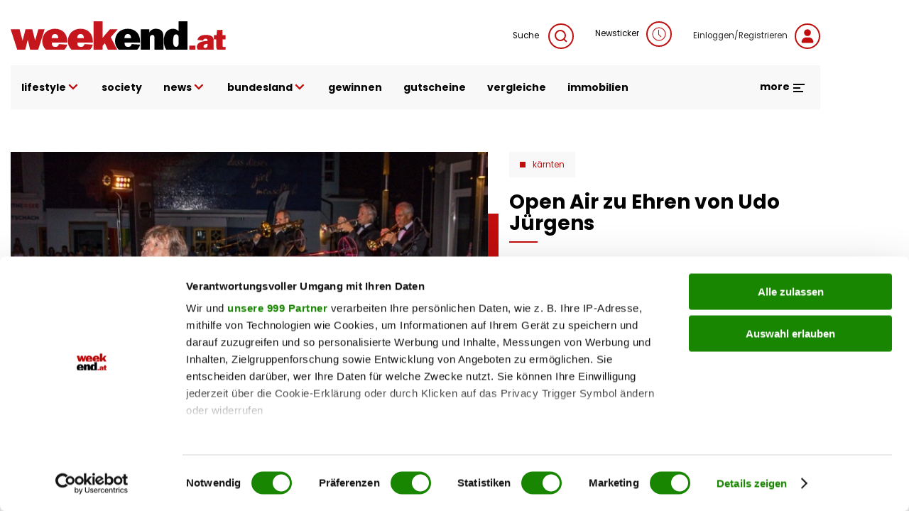

--- FILE ---
content_type: application/javascript
request_url: https://www.weekend.at/sites/default/files/js/js_WBA7P0IaMuOTNgGOLNOj43HXK7-7HQEV0jateJR_Rrw.js?scope=header&delta=3&language=de&theme=weekend&include=eJxljuEOgjAMhF8I3CMt3VaWStfiNoL49KIOjPjnet_1mtQxPFbjXtq91XiGUphKbcwKodlJeR2IecesiQo2yjA0t6CbuqgaGW2FaOImZ77AFe6_YeoWxBElGEoQ0TLJeEQZIZBEWymh9TpLxXwsZxqp7mS3YiUV0-ZfHlaBRL53IIK59JArecZv78PFnINLxonBo73NWrEcB9vrJgHJE5hIgTQ
body_size: 70745
content:
/* @license GPL-2.0-or-later https://www.drupal.org/licensing/faq */
/*! UIkit 3.15.3 | https://www.getuikit.com | (c) 2014 - 2022 YOOtheme | MIT License */(function(ce,ue){typeof exports=="object"&&typeof module<"u"?module.exports=ue():typeof define=="function"&&define.amd?define("uikit",ue):(ce=typeof globalThis<"u"?globalThis:ce||self,ce.UIkit=ue())})(this,function(){"use strict";const{hasOwnProperty:ce,toString:ue}=Object.prototype;function _t(t,e){return ce.call(t,e)}const uo=/\B([A-Z])/g,Ot=rt(t=>t.replace(uo,"-$1").toLowerCase()),fo=/-(\w)/g,Vt=rt(t=>t.replace(fo,us)),kt=rt(t=>t.length?us(null,t.charAt(0))+t.slice(1):"");function us(t,e){return e?e.toUpperCase():""}function et(t,e){return t==null||t.startsWith==null?void 0:t.startsWith(e)}function Xt(t,e){return t==null||t.endsWith==null?void 0:t.endsWith(e)}function p(t,e){return t==null||t.includes==null?void 0:t.includes(e)}function bt(t,e){return t==null||t.findIndex==null?void 0:t.findIndex(e)}const{isArray:Z,from:bi}=Array,{assign:xt}=Object;function mt(t){return typeof t=="function"}function St(t){return t!==null&&typeof t=="object"}function Tt(t){return ue.call(t)==="[object Object]"}function Gt(t){return St(t)&&t===t.window}function Be(t){return yi(t)===9}function xi(t){return yi(t)>=1}function Jt(t){return yi(t)===1}function yi(t){return!Gt(t)&&St(t)&&t.nodeType}function Me(t){return typeof t=="boolean"}function O(t){return typeof t=="string"}function Kt(t){return typeof t=="number"}function Bt(t){return Kt(t)||O(t)&&!isNaN(t-parseFloat(t))}function de(t){return!(Z(t)?t.length:St(t)?Object.keys(t).length:!1)}function j(t){return t===void 0}function $i(t){return Me(t)?t:t==="true"||t==="1"||t===""?!0:t==="false"||t==="0"?!1:t}function Ct(t){const e=Number(t);return isNaN(e)?!1:e}function w(t){return parseFloat(t)||0}function R(t){return $(t)[0]}function $(t){return t&&(xi(t)?[t]:Array.from(t).filter(xi))||[]}function Mt(t){var e;if(Gt(t))return t;t=R(t);const i=Be(t)?t:(e=t)==null?void 0:e.ownerDocument;return(i==null?void 0:i.defaultView)||window}function fe(t,e){return t===e||St(t)&&St(e)&&Object.keys(t).length===Object.keys(e).length&&yt(t,(i,s)=>i===e[s])}function ki(t,e,i){return t.replace(new RegExp(e+"|"+i,"g"),s=>s===e?i:e)}function Zt(t){return t[t.length-1]}function yt(t,e){for(const i in t)if(e(t[i],i)===!1)return!1;return!0}function De(t,e){return t.slice().sort((i,s)=>{let{[e]:n=0}=i,{[e]:o=0}=s;return n>o?1:o>n?-1:0})}function ds(t,e){const i=new Set;return t.filter(s=>{let{[e]:n}=s;return i.has(n)?!1:i.add(n)})}function Q(t,e,i){return e===void 0&&(e=0),i===void 0&&(i=1),Math.min(Math.max(Ct(t)||0,e),i)}function T(){}function Si(){for(var t=arguments.length,e=new Array(t),i=0;i<t;i++)e[i]=arguments[i];return[["bottom","top"],["right","left"]].every(s=>{let[n,o]=s;return Math.min(...e.map(r=>{let{[n]:a}=r;return a}))-Math.max(...e.map(r=>{let{[o]:a}=r;return a}))>0})}function Ne(t,e){return t.x<=e.right&&t.x>=e.left&&t.y<=e.bottom&&t.y>=e.top}function Ti(t,e,i){const s=e==="width"?"height":"width";return{[s]:t[e]?Math.round(i*t[s]/t[e]):t[s],[e]:i}}function fs(t,e){t={...t};for(const i in t)t=t[i]>e[i]?Ti(t,i,e[i]):t;return t}function po(t,e){t=fs(t,e);for(const i in t)t=t[i]<e[i]?Ti(t,i,e[i]):t;return t}const ze={ratio:Ti,contain:fs,cover:po};function Qt(t,e,i,s){i===void 0&&(i=0),s===void 0&&(s=!1),e=$(e);const{length:n}=e;return n?(t=Bt(t)?Ct(t):t==="next"?i+1:t==="previous"?i-1:e.indexOf(R(t)),s?Q(t,0,n-1):(t%=n,t<0?t+n:t)):-1}function rt(t){const e=Object.create(null);return i=>e[i]||(e[i]=t(i))}class Fe{constructor(){this.promise=new Promise((e,i)=>{this.reject=i,this.resolve=e})}}function y(t,e,i){if(St(e)){for(const n in e)y(t,n,e[n]);return}if(j(i)){var s;return(s=R(t))==null?void 0:s.getAttribute(e)}else for(const n of $(t))mt(i)&&(i=i.call(n,y(n,e))),i===null?pe(n,e):n.setAttribute(e,i)}function It(t,e){return $(t).some(i=>i.hasAttribute(e))}function pe(t,e){const i=$(t);for(const s of e.split(" "))for(const n of i)n.removeAttribute(s)}function at(t,e){for(const i of[e,"data-"+e])if(It(t,i))return y(t,i)}const go={area:!0,base:!0,br:!0,col:!0,embed:!0,hr:!0,img:!0,input:!0,keygen:!0,link:!0,menuitem:!0,meta:!0,param:!0,source:!0,track:!0,wbr:!0};function Ci(t){return $(t).some(e=>go[e.tagName.toLowerCase()])}function q(t){return $(t).some(e=>e.offsetWidth||e.offsetHeight||e.getClientRects().length)}const ge="input,select,textarea,button";function Ii(t){return $(t).some(e=>F(e,ge))}const He=ge+",a[href],[tabindex]";function Le(t){return F(t,He)}function A(t){var e;return(e=R(t))==null?void 0:e.parentElement}function me(t,e){return $(t).filter(i=>F(i,e))}function F(t,e){return $(t).some(i=>i.matches(e))}function it(t,e){return Jt(t)?t.closest(et(e,">")?e.slice(1):e):$(t).map(i=>it(i,e)).filter(Boolean)}function B(t,e){return O(e)?!!it(t,e):R(e).contains(R(t))}function Ut(t,e){const i=[];for(;t=A(t);)(!e||F(t,e))&&i.push(t);return i}function M(t,e){t=R(t);const i=t?$(t.children):[];return e?me(i,e):i}function te(t,e){return e?$(t).indexOf(R(e)):M(A(t)).indexOf(t)}function ct(t,e){return Pi(t,gs(t,e))}function ve(t,e){return we(t,gs(t,e))}function Pi(t,e){return R(ms(t,e,"querySelector"))}function we(t,e){return $(ms(t,e,"querySelectorAll"))}const mo=/(^|[^\\],)\s*[!>+~-]/,ps=rt(t=>t.match(mo));function gs(t,e){return e===void 0&&(e=document),O(t)&&ps(t)||Be(e)?e:e.ownerDocument}const vo=/([!>+~-])(?=\s+[!>+~-]|\s*$)/g,wo=rt(t=>t.replace(vo,"$1 *"));function ms(t,e,i){if(e===void 0&&(e=document),!t||!O(t))return t;if(t=wo(t),ps(t)){const s=xo(t);t="";for(let n of s){let o=e;if(n[0]==="!"){const r=n.substr(1).trim().split(" ");if(o=it(A(e),r[0]),n=r.slice(1).join(" ").trim(),!n.length&&s.length===1)return o}if(n[0]==="-"){const r=n.substr(1).trim().split(" "),a=(o||e).previousElementSibling;o=F(a,n.substr(1))?a:null,n=r.slice(1).join(" ")}o&&(t+=(t?",":"")+yo(o)+" "+n)}e=document}try{return e[i](t)}catch{return null}}const bo=/.*?[^\\](?:,|$)/g,xo=rt(t=>t.match(bo).map(e=>e.replace(/,$/,"").trim()));function yo(t){const e=[];for(;t.parentNode;){const i=y(t,"id");if(i){e.unshift("#"+Ai(i));break}else{let{tagName:s}=t;s!=="HTML"&&(s+=":nth-child("+(te(t)+1)+")"),e.unshift(s),t=t.parentNode}}return e.join(" > ")}function Ai(t){return O(t)?CSS.escape(t):""}function k(){for(var t=arguments.length,e=new Array(t),i=0;i<t;i++)e[i]=arguments[i];let[s,n,o,r,a=!1]=Ei(e);r.length>1&&(r=ko(r)),a!=null&&a.self&&(r=So(r)),o&&(r=$o(o,r));for(const l of n)for(const h of s)h.addEventListener(l,r,a);return()=>Dt(s,n,r,a)}function Dt(){for(var t=arguments.length,e=new Array(t),i=0;i<t;i++)e[i]=arguments[i];let[s,n,,o,r=!1]=Ei(e);for(const a of n)for(const l of s)l.removeEventListener(a,o,r)}function N(){for(var t=arguments.length,e=new Array(t),i=0;i<t;i++)e[i]=arguments[i];const[s,n,o,r,a=!1,l]=Ei(e),h=k(s,n,o,c=>{const d=!l||l(c);d&&(h(),r(c,d))},a);return h}function g(t,e,i){return _i(t).every(s=>s.dispatchEvent(Nt(e,!0,!0,i)))}function Nt(t,e,i,s){return e===void 0&&(e=!0),i===void 0&&(i=!1),O(t)&&(t=new CustomEvent(t,{bubbles:e,cancelable:i,detail:s})),t}function Ei(t){return t[0]=_i(t[0]),O(t[1])&&(t[1]=t[1].split(" ")),mt(t[2])&&t.splice(2,0,!1),t}function $o(t,e){return i=>{const s=t[0]===">"?we(t,i.currentTarget).reverse().filter(n=>B(i.target,n))[0]:it(i.target,t);s&&(i.current=s,e.call(this,i))}}function ko(t){return e=>Z(e.detail)?t(e,...e.detail):t(e)}function So(t){return function(e){if(e.target===e.currentTarget||e.target===e.current)return t.call(null,e)}}function vs(t){return t&&"addEventListener"in t}function To(t){return vs(t)?t:R(t)}function _i(t){return Z(t)?t.map(To).filter(Boolean):O(t)?we(t):vs(t)?[t]:$(t)}function $t(t){return t.pointerType==="touch"||!!t.touches}function ee(t){var e,i;const{clientX:s,clientY:n}=((e=t.touches)==null?void 0:e[0])||((i=t.changedTouches)==null?void 0:i[0])||t;return{x:s,y:n}}function ws(t,e){const i={data:null,method:"GET",headers:{},xhr:new XMLHttpRequest,beforeSend:T,responseType:"",...e};return Promise.resolve().then(()=>i.beforeSend(i)).then(()=>Co(t,i))}function Co(t,e){return new Promise((i,s)=>{const{xhr:n}=e;for(const o in e)if(o in n)try{n[o]=e[o]}catch{}n.open(e.method.toUpperCase(),t);for(const o in e.headers)n.setRequestHeader(o,e.headers[o]);k(n,"load",()=>{n.status===0||n.status>=200&&n.status<300||n.status===304?i(n):s(xt(Error(n.statusText),{xhr:n,status:n.status}))}),k(n,"error",()=>s(xt(Error("Network Error"),{xhr:n}))),k(n,"timeout",()=>s(xt(Error("Network Timeout"),{xhr:n}))),n.send(e.data)})}function bs(t,e,i){return new Promise((s,n)=>{const o=new Image;o.onerror=r=>{n(r)},o.onload=()=>{s(o)},i&&(o.sizes=i),e&&(o.srcset=e),o.src=t})}const Io={"animation-iteration-count":!0,"column-count":!0,"fill-opacity":!0,"flex-grow":!0,"flex-shrink":!0,"font-weight":!0,"line-height":!0,opacity:!0,order:!0,orphans:!0,"stroke-dasharray":!0,"stroke-dashoffset":!0,widows:!0,"z-index":!0,zoom:!0};function u(t,e,i,s){s===void 0&&(s="");const n=$(t);for(const o of n)if(O(e)){if(e=Oi(e),j(i))return getComputedStyle(o).getPropertyValue(e);o.style.setProperty(e,Bt(i)&&!Io[e]?i+"px":i||Kt(i)?i:"",s)}else if(Z(e)){const r={};for(const a of e)r[a]=u(o,a);return r}else St(e)&&(s=i,yt(e,(r,a)=>u(o,a,r,s)));return n[0]}const Oi=rt(t=>Po(t));function Po(t){if(et(t,"--"))return t;t=Ot(t);const{style:e}=document.documentElement;if(t in e)return t;for(const i of["webkit","moz"]){const s="-"+i+"-"+t;if(s in e)return s}}function b(t){for(var e=arguments.length,i=new Array(e>1?e-1:0),s=1;s<e;s++)i[s-1]=arguments[s];xs(t,i,"add")}function E(t){for(var e=arguments.length,i=new Array(e>1?e-1:0),s=1;s<e;s++)i[s-1]=arguments[s];xs(t,i,"remove")}function Bi(t,e){y(t,"class",i=>(i||"").replace(new RegExp("\\b"+e+"\\b\\s?","g"),""))}function Mi(t){!(arguments.length<=1)&&arguments[1]&&E(t,arguments.length<=1?void 0:arguments[1]),!(arguments.length<=2)&&arguments[2]&&b(t,arguments.length<=2?void 0:arguments[2])}function I(t,e){return[e]=Di(e),!!e&&$(t).some(i=>i.classList.contains(e))}function H(t,e,i){const s=Di(e);j(i)||(i=!!i);for(const n of $(t))for(const o of s)n.classList.toggle(o,i)}function xs(t,e,i){e=e.reduce((s,n)=>s.concat(Di(n)),[]);for(const s of $(t))s.classList[i](...e)}function Di(t){return String(t).split(/\s|,/).filter(Boolean)}function Ao(t,e,i,s){return i===void 0&&(i=400),s===void 0&&(s="linear"),i=Math.round(i),Promise.all($(t).map(n=>new Promise((o,r)=>{for(const l in e){const h=u(n,l);h===""&&u(n,l,h)}const a=setTimeout(()=>g(n,"transitionend"),i);N(n,"transitionend transitioncanceled",l=>{let{type:h}=l;clearTimeout(a),E(n,"uk-transition"),u(n,{transitionProperty:"",transitionDuration:"",transitionTimingFunction:""}),h==="transitioncanceled"?r():o(n)},{self:!0}),b(n,"uk-transition"),u(n,{transitionProperty:Object.keys(e).map(Oi).join(","),transitionDuration:i+"ms",transitionTimingFunction:s,...e})})))}const S={start:Ao,async stop(t){g(t,"transitionend"),await Promise.resolve()},async cancel(t){g(t,"transitioncanceled"),await Promise.resolve()},inProgress(t){return I(t,"uk-transition")}},be="uk-animation-";function ys(t,e,i,s,n){return i===void 0&&(i=200),Promise.all($(t).map(o=>new Promise((r,a)=>{g(o,"animationcanceled");const l=setTimeout(()=>g(o,"animationend"),i);N(o,"animationend animationcanceled",h=>{let{type:c}=h;clearTimeout(l),c==="animationcanceled"?a():r(o),u(o,"animationDuration",""),Bi(o,be+"\\S*")},{self:!0}),u(o,"animationDuration",i+"ms"),b(o,e,be+(n?"leave":"enter")),et(e,be)&&(s&&b(o,"uk-transform-origin-"+s),n&&b(o,be+"reverse"))})))}const Eo=new RegExp(be+"(enter|leave)"),ft={in:ys,out(t,e,i,s){return ys(t,e,i,s,!0)},inProgress(t){return Eo.test(y(t,"class"))},cancel(t){g(t,"animationcanceled")}},zt={width:["left","right"],height:["top","bottom"]};function x(t){const e=Jt(t)?R(t).getBoundingClientRect():{height:X(t),width:xe(t),top:0,left:0};return{height:e.height,width:e.width,top:e.top,left:e.left,bottom:e.top+e.height,right:e.left+e.width}}function P(t,e){const i=x(t);if(t){const{scrollY:n,scrollX:o}=Mt(t),r={height:n,width:o};for(const a in zt)for(const l of zt[a])i[l]+=r[a]}if(!e)return i;const s=u(t,"position");yt(u(t,["left","top"]),(n,o)=>u(t,o,e[o]-i[o]+w(s==="absolute"&&n==="auto"?We(t)[o]:n)))}function We(t){let{top:e,left:i}=P(t);const{ownerDocument:{body:s,documentElement:n},offsetParent:o}=R(t);let r=o||n;for(;r&&(r===s||r===n)&&u(r,"position")==="static";)r=r.parentNode;if(Jt(r)){const a=P(r);e-=a.top+w(u(r,"borderTopWidth")),i-=a.left+w(u(r,"borderLeftWidth"))}return{top:e-w(u(t,"marginTop")),left:i-w(u(t,"marginLeft"))}}function Ft(t){t=R(t);const e=[t.offsetTop,t.offsetLeft];for(;t=t.offsetParent;)if(e[0]+=t.offsetTop+w(u(t,"borderTopWidth")),e[1]+=t.offsetLeft+w(u(t,"borderLeftWidth")),u(t,"position")==="fixed"){const i=Mt(t);return e[0]+=i.scrollY,e[1]+=i.scrollX,e}return e}const X=$s("height"),xe=$s("width");function $s(t){const e=kt(t);return(i,s)=>{if(j(s)){if(Gt(i))return i["inner"+e];if(Be(i)){const n=i.documentElement;return Math.max(n["offset"+e],n["scroll"+e])}return i=R(i),s=u(i,t),s=s==="auto"?i["offset"+e]:w(s)||0,s-ie(i,t)}else return u(i,t,!s&&s!==0?"":+s+ie(i,t)+"px")}}function ie(t,e,i){return i===void 0&&(i="border-box"),u(t,"boxSizing")===i?zt[e].map(kt).reduce((s,n)=>s+w(u(t,"padding"+n))+w(u(t,"border"+n+"Width")),0):0}function je(t){for(const e in zt)for(const i in zt[e])if(zt[e][i]===t)return zt[e][1-i];return t}function G(t,e,i,s){return e===void 0&&(e="width"),i===void 0&&(i=window),s===void 0&&(s=!1),O(t)?Oo(t).reduce((n,o)=>{const r=Mo(o);return r&&(o=Do(r==="vh"?X(Mt(i)):r==="vw"?xe(Mt(i)):s?i["offset"+kt(e)]:x(i)[e],o)),n+w(o)},0):w(t)}const _o=/-?\d+(?:\.\d+)?(?:v[wh]|%|px)?/g,Oo=rt(t=>t.toString().replace(/\s/g,"").match(_o)||[]),Bo=/(?:v[hw]|%)$/,Mo=rt(t=>(t.match(Bo)||[])[0]);function Do(t,e){return t*w(e)/100}function Ni(t){if(document.readyState!=="loading"){t();return}N(document,"DOMContentLoaded",t)}function pt(t,e){var i;return(t==null||(i=t.tagName)==null?void 0:i.toLowerCase())===e.toLowerCase()}function ks(t){return t=v(t),t.innerHTML="",t}function Pt(t,e){return j(e)?v(t).innerHTML:L(ks(t),e)}const No=qe("prepend"),L=qe("append"),zi=qe("before"),Re=qe("after");function qe(t){return function(e,i){var s;const n=$(O(i)?Ht(i):i);return(s=v(e))==null||s[t](...n),Ss(n)}}function ut(t){$(t).forEach(e=>e.remove())}function Fi(t,e){for(e=R(zi(t,e));e.firstChild;)e=e.firstChild;return L(e,t),e}function Hi(t,e){return $($(t).map(i=>i.hasChildNodes()?Fi($(i.childNodes),e):L(i,e)))}function Ye(t){$(t).map(A).filter((e,i,s)=>s.indexOf(e)===i).forEach(e=>e.replaceWith(...e.childNodes))}const zo=/^\s*<(\w+|!)[^>]*>/,Fo=/^<(\w+)\s*\/?>(?:<\/\1>)?$/;function Ht(t){const e=Fo.exec(t);if(e)return document.createElement(e[1]);const i=document.createElement("div");return zo.test(t)?i.insertAdjacentHTML("beforeend",t.trim()):i.textContent=t,Ss(i.childNodes)}function Ss(t){return t.length>1?t:t[0]}function vt(t,e){if(!!Jt(t))for(e(t),t=t.firstElementChild;t;){const i=t.nextElementSibling;vt(t,e),t=i}}function v(t,e){return Ts(t)?R(Ht(t)):Pi(t,e)}function D(t,e){return Ts(t)?$(Ht(t)):we(t,e)}function Ts(t){return O(t)&&et(t.trim(),"<")}const Lt=typeof window<"u",V=Lt&&y(document.documentElement,"dir")==="rtl",Wt=Lt&&"ontouchstart"in window,se=Lt&&window.PointerEvent,gt=se?"pointerdown":Wt?"touchstart":"mousedown",Ve=se?"pointermove":Wt?"touchmove":"mousemove",At=se?"pointerup":Wt?"touchend":"mouseup",jt=se?"pointerenter":Wt?"":"mouseenter",ne=se?"pointerleave":Wt?"":"mouseleave",Xe=se?"pointercancel":"touchcancel",J={reads:[],writes:[],read(t){return this.reads.push(t),Wi(),t},write(t){return this.writes.push(t),Wi(),t},clear(t){Is(this.reads,t),Is(this.writes,t)},flush:Li};function Li(t){Cs(J.reads),Cs(J.writes.splice(0)),J.scheduled=!1,(J.reads.length||J.writes.length)&&Wi(t+1)}const Ho=4;function Wi(t){J.scheduled||(J.scheduled=!0,t&&t<Ho?Promise.resolve().then(()=>Li(t)):requestAnimationFrame(()=>Li(1)))}function Cs(t){let e;for(;e=t.shift();)try{e()}catch(i){console.error(i)}}function Is(t,e){const i=t.indexOf(e);return~i&&t.splice(i,1)}function ji(){}ji.prototype={positions:[],init(){this.positions=[];let t;this.unbind=k(document,"mousemove",e=>t=ee(e)),this.interval=setInterval(()=>{!t||(this.positions.push(t),this.positions.length>5&&this.positions.shift())},50)},cancel(){var t;(t=this.unbind)==null||t.call(this),this.interval&&clearInterval(this.interval)},movesTo(t){if(this.positions.length<2)return!1;const e=t.getBoundingClientRect(),{left:i,right:s,top:n,bottom:o}=e,[r]=this.positions,a=Zt(this.positions),l=[r,a];return Ne(a,e)?!1:[[{x:i,y:n},{x:s,y:o}],[{x:i,y:o},{x:s,y:n}]].some(c=>{const d=Lo(l,c);return d&&Ne(d,e)})}};function Lo(t,e){let[{x:i,y:s},{x:n,y:o}]=t,[{x:r,y:a},{x:l,y:h}]=e;const c=(h-a)*(n-i)-(l-r)*(o-s);if(c===0)return!1;const d=((l-r)*(s-a)-(h-a)*(i-r))/c;return d<0?!1:{x:i+d*(n-i),y:s+d*(o-s)}}function oe(t,e,i,s){s===void 0&&(s=!0);const n=new IntersectionObserver(s?(o,r)=>{o.some(a=>a.isIntersecting)&&e(o,r)}:e,i);for(const o of $(t))n.observe(o);return n}const Wo=Lt&&window.ResizeObserver;function Ge(t,e,i){return i===void 0&&(i={box:"border-box"}),Wo?As(ResizeObserver,t,e,i):(jo(),ye.add(e),{disconnect(){ye.delete(e)}})}let ye;function jo(){if(ye)return;ye=new Set;let t;const e=()=>{if(!t){t=!0,requestAnimationFrame(()=>t=!1);for(const i of ye)i()}};k(window,"load resize",e),k(document,"loadedmetadata load",e,!0)}function Ps(t,e,i){return As(MutationObserver,t,e,i)}function As(t,e,i,s){const n=new t(i);for(const o of $(e))n.observe(o,s);return n}const K={};K.events=K.created=K.beforeConnect=K.connected=K.beforeDisconnect=K.disconnected=K.destroy=Ri,K.args=function(t,e){return e!==!1&&Ri(e||t)},K.update=function(t,e){return De(Ri(t,mt(e)?{read:e}:e),"order")},K.props=function(t,e){if(Z(e)){const i={};for(const s of e)i[s]=String;e=i}return K.methods(t,e)},K.computed=K.methods=function(t,e){return e?t?{...t,...e}:e:t},K.data=function(t,e,i){return i?Es(t,e,i):e?t?function(s){return Es(t,e,s)}:e:t};function Es(t,e,i){return K.computed(mt(t)?t.call(i,i):t,mt(e)?e.call(i,i):e)}function Ri(t,e){return t=t&&!Z(t)?[t]:t,e?t?t.concat(e):Z(e)?e:[e]:t}function Ro(t,e){return j(e)?t:e}function re(t,e,i){const s={};if(mt(e)&&(e=e.options),e.extends&&(t=re(t,e.extends,i)),e.mixins)for(const o of e.mixins)t=re(t,o,i);for(const o in t)n(o);for(const o in e)_t(t,o)||n(o);function n(o){s[o]=(K[o]||Ro)(t[o],e[o],i)}return s}function $e(t,e){e===void 0&&(e=[]);try{return t?et(t,"{")?JSON.parse(t):e.length&&!p(t,":")?{[e[0]]:t}:t.split(";").reduce((i,s)=>{const[n,o]=s.split(/:(.*)/);return n&&!j(o)&&(i[n.trim()]=o.trim()),i},{}):{}}catch{return{}}}function _s(t){if(Ke(t)&&qi(t,{func:"playVideo",method:"play"}),Je(t))try{t.play().catch(T)}catch{}}function Os(t){Ke(t)&&qi(t,{func:"pauseVideo",method:"pause"}),Je(t)&&t.pause()}function Bs(t){Ke(t)&&qi(t,{func:"mute",method:"setVolume",value:0}),Je(t)&&(t.muted=!0)}function Ms(t){return Je(t)||Ke(t)}function Je(t){return pt(t,"video")}function Ke(t){return pt(t,"iframe")&&(Ds(t)||Ns(t))}function Ds(t){return!!t.src.match(/\/\/.*?youtube(-nocookie)?\.[a-z]+\/(watch\?v=[^&\s]+|embed)|youtu\.be\/.*/)}function Ns(t){return!!t.src.match(/vimeo\.com\/video\/.*/)}async function qi(t,e){await Yo(t),zs(t,e)}function zs(t,e){try{t.contentWindow.postMessage(JSON.stringify({event:"command",...e}),"*")}catch{}}const Yi="_ukPlayer";let qo=0;function Yo(t){if(t[Yi])return t[Yi];const e=Ds(t),i=Ns(t),s=++qo;let n;return t[Yi]=new Promise(o=>{e&&N(t,"load",()=>{const r=()=>zs(t,{event:"listening",id:s});n=setInterval(r,100),r()}),N(window,"message",o,!1,r=>{let{data:a}=r;try{return a=JSON.parse(a),a&&(e&&a.id===s&&a.event==="onReady"||i&&Number(a.player_id)===s)}catch{}}),t.src=""+t.src+(p(t.src,"?")?"&":"?")+(e?"enablejsapi=1":"api=1&player_id="+s)}).then(()=>clearInterval(n))}function Ze(t,e,i){return e===void 0&&(e=0),i===void 0&&(i=0),q(t)?Si(...U(t).map(s=>{const{top:n,left:o,bottom:r,right:a}=lt(s);return{top:n-e,left:o-i,bottom:r+e,right:a+i}}).concat(P(t))):!1}function Vi(t,e){let{offset:i=0}=e===void 0?{}:e;const s=q(t)?U(t):[];return s.reduce((a,l,h)=>{const{scrollTop:c,scrollHeight:d,offsetHeight:f}=l,m=lt(l),C=d-m.height,{height:_,top:tt}=s[h-1]?lt(s[h-1]):P(t);let W=Math.ceil(tt-m.top-i+c);return i>0&&f<_+i?W+=i:i=0,W>C?(i-=W-C,W=C):W<0&&(i-=W,W=0),()=>n(l,W-c).then(a)},()=>Promise.resolve())();function n(a,l){return new Promise(h=>{const c=a.scrollTop,d=o(Math.abs(l)),f=Date.now();(function m(){const C=r(Q((Date.now()-f)/d));a.scrollTop=c+l*C,C===1?h():requestAnimationFrame(m)})()})}function o(a){return 40*Math.pow(a,.375)}function r(a){return .5*(1-Math.cos(Math.PI*a))}}function Xi(t,e,i){if(e===void 0&&(e=0),i===void 0&&(i=0),!q(t))return 0;const[s]=U(t,/auto|scroll/,!0),{scrollHeight:n,scrollTop:o}=s,{height:r}=lt(s),a=n-r,l=Ft(t)[0]-Ft(s)[0],h=Math.max(0,l-r+e),c=Math.min(a,l+t.offsetHeight-i);return Q((o-h)/(c-h))}function U(t,e,i){e===void 0&&(e=/auto|scroll|hidden|clip/),i===void 0&&(i=!1);const s=Fs(t);let n=Ut(t).reverse();n=n.slice(n.indexOf(s)+1);const o=bt(n,r=>u(r,"position")==="fixed");return~o&&(n=n.slice(o)),[s].concat(n.filter(r=>e.test(u(r,"overflow"))&&(!i||r.scrollHeight>lt(r).height))).reverse()}function lt(t){const e=Mt(t),{document:{documentElement:i}}=e;let s=t===Fs(t)?e:t;const{visualViewport:n}=e;if(Gt(s)&&n){let{height:r,width:a,scale:l,pageTop:h,pageLeft:c}=n;return r=Math.round(r*l),a=Math.round(a*l),{height:r,width:a,top:h,left:c,bottom:h+r,right:c+a}}let o=P(s);for(let[r,a,l,h]of[["width","x","left","right"],["height","y","top","bottom"]])Gt(s)?s=i:o[l]+=w(u(s,"border-"+l+"-width")),o[r]=o[a]=s["client"+kt(r)],o[h]=o[r]+o[l];return o}function Fs(t){return Mt(t).document.scrollingElement}const ht=[["width","x","left","right"],["height","y","top","bottom"]];function Hs(t,e,i){i={attach:{element:["left","top"],target:["left","top"],...i.attach},offset:[0,0],placement:[],...i},Z(e)||(e=[e,e]),P(t,Ls(t,e,i))}function Ls(t,e,i){const s=Ws(t,e,i),{boundary:n,viewportOffset:o=0,placement:r}=i;let a=s;for(const[l,[h,,c,d]]of Object.entries(ht)){const f=Vo(e[l],o,n,l);if(Qe(s,f,l))continue;let m=0;if(r[l]==="flip"){const C=i.attach.target[l];if(C===d&&s[d]<=f[d]||C===c&&s[c]>=f[c])continue;m=Go(t,e,i,l)[c]-s[c];const _=Xo(e[l],o,l);if(!Qe(Gi(s,m,l),_,l)){if(Qe(s,_,l))continue;if(i.recursion)return!1;const tt=Jo(t,e,i);if(tt&&Qe(tt,_,1-l))return tt;continue}}else if(r[l]==="shift"){const C=P(e[l]),{offset:_}=i;m=Q(Q(s[c],f[c],f[d]-s[h]),C[c]-s[h]+_[l],C[d]-_[l])-s[c]}a=Gi(a,m,l)}return a}function Ws(t,e,i){let{attach:s,offset:n}={attach:{element:["left","top"],target:["left","top"],...i.attach},offset:[0,0],...i},o=P(t);for(const[r,[a,,l,h]]of Object.entries(ht)){const c=s.target[r]===s.element[r]?lt(e[r]):P(e[r]);o=Gi(o,c[l]-o[l]+js(s.target[r],h,c[a])-js(s.element[r],h,o[a])+ +n[r],r)}return o}function Gi(t,e,i){const[,s,n,o]=ht[i],r={...t};return r[n]=t[s]=t[n]+e,r[o]+=e,r}function js(t,e,i){return t==="center"?i/2:t===e?i:0}function Vo(t,e,i,s){let n=Rs(...U(t).map(lt));return e&&(n[ht[s][2]]+=e,n[ht[s][3]]-=e),i&&(n=Rs(n,P(Z(i)?i[s]:i))),n}function Xo(t,e,i){const[s,,n,o]=ht[i],[r]=U(t),a=lt(r);return a[n]-=r["scroll"+kt(n)]-e,a[o]=a[n]+r["scroll"+kt(s)]-e,a}function Rs(){let t={};for(var e=arguments.length,i=new Array(e),s=0;s<e;s++)i[s]=arguments[s];for(const n of i)for(const[,,o,r]of ht)t[o]=Math.max(t[o]||0,n[o]),t[r]=Math.min(...[t[r],n[r]].filter(Boolean));return t}function Qe(t,e,i){const[,,s,n]=ht[i];return t[s]>=e[s]&&t[n]<=e[n]}function Go(t,e,i,s){let{offset:n,attach:o}=i;return Ws(t,e,{attach:{element:qs(o.element,s),target:qs(o.target,s)},offset:Ko(n,s)})}function Jo(t,e,i){return Ls(t,e,{...i,attach:{element:i.attach.element.map(Ys).reverse(),target:i.attach.target.map(Ys).reverse()},offset:i.offset.reverse(),placement:i.placement.reverse(),recursion:!0})}function qs(t,e){const i=[...t],s=ht[e].indexOf(t[e]);return~s&&(i[e]=ht[e][1-s%2+2]),i}function Ys(t){for(let e=0;e<ht.length;e++){const i=ht[e].indexOf(t);if(~i)return ht[1-e][i%2+2]}}function Ko(t,e){return t=[...t],t[e]*=-1,t}var Zo=Object.freeze({__proto__:null,ajax:ws,getImage:bs,Transition:S,Animation:ft,attr:y,hasAttr:It,removeAttr:pe,data:at,addClass:b,removeClass:E,removeClasses:Bi,replaceClass:Mi,hasClass:I,toggleClass:H,dimensions:x,offset:P,position:We,offsetPosition:Ft,height:X,width:xe,boxModelAdjust:ie,flipPosition:je,toPx:G,ready:Ni,isTag:pt,empty:ks,html:Pt,prepend:No,append:L,before:zi,after:Re,remove:ut,wrapAll:Fi,wrapInner:Hi,unwrap:Ye,fragment:Ht,apply:vt,$:v,$$:D,inBrowser:Lt,isRtl:V,hasTouch:Wt,pointerDown:gt,pointerMove:Ve,pointerUp:At,pointerEnter:jt,pointerLeave:ne,pointerCancel:Xe,on:k,off:Dt,once:N,trigger:g,createEvent:Nt,toEventTargets:_i,isTouch:$t,getEventPos:ee,fastdom:J,isVoidElement:Ci,isVisible:q,selInput:ge,isInput:Ii,selFocusable:He,isFocusable:Le,parent:A,filter:me,matches:F,closest:it,within:B,parents:Ut,children:M,index:te,hasOwn:_t,hyphenate:Ot,camelize:Vt,ucfirst:kt,startsWith:et,endsWith:Xt,includes:p,findIndex:bt,isArray:Z,toArray:bi,assign:xt,isFunction:mt,isObject:St,isPlainObject:Tt,isWindow:Gt,isDocument:Be,isNode:xi,isElement:Jt,isBoolean:Me,isString:O,isNumber:Kt,isNumeric:Bt,isEmpty:de,isUndefined:j,toBoolean:$i,toNumber:Ct,toFloat:w,toNode:R,toNodes:$,toWindow:Mt,isEqual:fe,swap:ki,last:Zt,each:yt,sortBy:De,uniqueBy:ds,clamp:Q,noop:T,intersectRect:Si,pointInRect:Ne,Dimensions:ze,getIndex:Qt,memoize:rt,Deferred:Fe,MouseTracker:ji,observeIntersection:oe,observeResize:Ge,observeMutation:Ps,mergeOptions:re,parseOptions:$e,play:_s,pause:Os,mute:Bs,isVideo:Ms,positionAt:Hs,query:ct,queryAll:ve,find:Pi,findAll:we,escape:Ai,css:u,propName:Oi,isInView:Ze,scrollIntoView:Vi,scrolledOver:Xi,scrollParents:U,offsetViewport:lt});function Qo(t){const e=t.data;t.use=function(n){if(!n.installed)return n.call(null,this),n.installed=!0,this},t.mixin=function(n,o){o=(O(o)?t.component(o):o)||this,o.options=re(o.options,n)},t.extend=function(n){n=n||{};const o=this,r=function(l){this._init(l)};return r.prototype=Object.create(o.prototype),r.prototype.constructor=r,r.options=re(o.options,n),r.super=o,r.extend=o.extend,r},t.update=function(n,o){n=n?R(n):document.body;for(const r of Ut(n).reverse())s(r[e],o);vt(n,r=>s(r[e],o))};let i;Object.defineProperty(t,"container",{get(){return i||document.body},set(n){i=v(n)}});function s(n,o){if(!!n)for(const r in n)n[r]._connected&&n[r]._callUpdate(o)}}function Uo(t){t.prototype._callHook=function(s){var n;(n=this.$options[s])==null||n.forEach(o=>o.call(this))},t.prototype._callConnected=function(){this._connected||(this._data={},this._computed={},this._initProps(),this._callHook("beforeConnect"),this._connected=!0,this._initEvents(),this._initObservers(),this._callHook("connected"),this._callUpdate())},t.prototype._callDisconnected=function(){!this._connected||(this._callHook("beforeDisconnect"),this._disconnectObservers(),this._unbindEvents(),this._callHook("disconnected"),this._connected=!1,delete this._watch)},t.prototype._callUpdate=function(s){s===void 0&&(s="update"),this._connected&&((s==="update"||s==="resize")&&this._callWatches(),this.$options.update&&(this._updates||(this._updates=new Set,J.read(()=>{this._connected&&e.call(this,this._updates),delete this._updates})),this._updates.add(s.type||s)))},t.prototype._callWatches=function(){if(this._watch)return;const s=!_t(this,"_watch");this._watch=J.read(()=>{this._connected&&i.call(this,s),this._watch=null})};function e(s){for(const{read:n,write:o,events:r=[]}of this.$options.update){if(!s.has("update")&&!r.some(l=>s.has(l)))continue;let a;n&&(a=n.call(this,this._data,s),a&&Tt(a)&&xt(this._data,a)),o&&a!==!1&&J.write(()=>{this._connected&&o.call(this,this._data,s)})}}function i(s){const{$options:{computed:n}}=this,o={...this._computed};this._computed={};for(const r in n){const{watch:a,immediate:l}=n[r];a&&(s&&l||_t(o,r)&&!fe(o[r],this[r]))&&a.call(this,this[r],o[r])}}}function tr(t){let e=0;t.prototype._init=function(i){i=i||{},i.data=nr(i,this.constructor.options),this.$options=re(this.constructor.options,i,this),this.$el=null,this.$props={},this._uid=e++,this._initData(),this._initMethods(),this._initComputeds(),this._callHook("created"),i.el&&this.$mount(i.el)},t.prototype._initData=function(){const{data:i={}}=this.$options;for(const s in i)this.$props[s]=this[s]=i[s]},t.prototype._initMethods=function(){const{methods:i}=this.$options;if(i)for(const s in i)this[s]=i[s].bind(this)},t.prototype._initComputeds=function(){const{computed:i}=this.$options;if(this._computed={},i)for(const s in i)er(this,s,i[s])},t.prototype._initProps=function(i){let s;i=i||Vs(this.$options,this.$name);for(s in i)j(i[s])||(this.$props[s]=i[s]);const n=[this.$options.computed,this.$options.methods];for(s in this.$props)s in i&&ir(n,s)&&(this[s]=this.$props[s])},t.prototype._initEvents=function(){this._events=[];for(const i of this.$options.events||[])if(_t(i,"handler"))Ue(this,i);else for(const s in i)Ue(this,i[s],s)},t.prototype._unbindEvents=function(){this._events.forEach(i=>i()),delete this._events},t.prototype._initObservers=function(){this._observers=[rr(this)],this.$options.computed&&this.registerObserver(or(this))},t.prototype.registerObserver=function(i){this._observers.push(i)},t.prototype._disconnectObservers=function(){this._observers.forEach(i=>i==null?void 0:i.disconnect())}}function Vs(t,e){const i={},{args:s=[],props:n={},el:o}=t;if(!n)return i;for(const a in n){const l=Ot(a);let h=at(o,l);j(h)||(h=n[a]===Boolean&&h===""?!0:Ji(n[a],h),!(l==="target"&&et(h,"_"))&&(i[a]=h))}const r=$e(at(o,e),s);for(const a in r){const l=Vt(a);j(n[l])||(i[l]=Ji(n[l],r[a]))}return i}function er(t,e,i){Object.defineProperty(t,e,{enumerable:!0,get(){const{_computed:s,$props:n,$el:o}=t;return _t(s,e)||(s[e]=(i.get||i).call(t,n,o)),s[e]},set(s){const{_computed:n}=t;n[e]=i.set?i.set.call(t,s):s,j(n[e])&&delete n[e]}})}function Ue(t,e,i){Tt(e)||(e={name:i,handler:e});let{name:s,el:n,handler:o,capture:r,passive:a,delegate:l,filter:h,self:c}=e;if(n=mt(n)?n.call(t):n||t.$el,Z(n)){n.forEach(d=>Ue(t,{...e,el:d},i));return}!n||h&&!h.call(t)||t._events.push(k(n,s,l?O(l)?l:l.call(t):null,O(o)?t[o]:o.bind(t),{passive:a,capture:r,self:c}))}function ir(t,e){return t.every(i=>!i||!_t(i,e))}function Ji(t,e){return t===Boolean?$i(e):t===Number?Ct(e):t==="list"?sr(e):t?t(e):e}function sr(t){return Z(t)?t:O(t)?t.split(/,(?![^(]*\))/).map(e=>Bt(e)?Ct(e):$i(e.trim())):[t]}function nr(t,e){let{data:i={}}=t,{args:s=[],props:n={}}=e;Z(i)&&(i=i.slice(0,s.length).reduce((o,r,a)=>(Tt(r)?xt(o,r):o[s[a]]=r,o),{}));for(const o in i)j(i[o])?delete i[o]:n[o]&&(i[o]=Ji(n[o],i[o]));return i}function or(t){const{el:e}=t.$options,i=new MutationObserver(()=>t._callWatches());return i.observe(e,{childList:!0,subtree:!0}),i}function rr(t){const{$name:e,$options:i,$props:s}=t,{attrs:n,props:o,el:r}=i;if(!o||n===!1)return;const a=Z(n)?n:Object.keys(o),l=a.map(c=>Ot(c)).concat(e),h=new MutationObserver(c=>{const d=Vs(i,e);c.some(f=>{let{attributeName:m}=f;const C=m.replace("data-","");return(C===e?a:[Vt(C),Vt(m)]).some(_=>!j(d[_])&&d[_]!==s[_])})&&t.$reset()});return h.observe(r,{attributes:!0,attributeFilter:l.concat(l.map(c=>"data-"+c))}),h}function ar(t){const e=t.data;t.prototype.$create=function(s,n,o){return t[s](n,o)},t.prototype.$mount=function(s){const{name:n}=this.$options;s[e]||(s[e]={}),!s[e][n]&&(s[e][n]=this,this.$el=this.$options.el=this.$options.el||s,B(s,document)&&this._callConnected())},t.prototype.$reset=function(){this._callDisconnected(),this._callConnected()},t.prototype.$destroy=function(s){s===void 0&&(s=!1);const{el:n,name:o}=this.$options;n&&this._callDisconnected(),this._callHook("destroy"),n!=null&&n[e]&&(delete n[e][o],de(n[e])||delete n[e],s&&ut(this.$el))},t.prototype.$emit=function(s){this._callUpdate(s)},t.prototype.$update=function(s,n){s===void 0&&(s=this.$el),t.update(s,n)},t.prototype.$getComponent=t.getComponent;const i=rt(s=>t.prefix+Ot(s));Object.defineProperties(t.prototype,{$container:Object.getOwnPropertyDescriptor(t,"container"),$name:{get(){return i(this.$options.name)}}})}function lr(t){const e=t.data,i={};t.component=function(s,n){const o=Ot(s);if(s=Vt(o),!n)return Tt(i[s])&&(i[s]=t.extend(i[s])),i[s];t[s]=function(a,l){const h=t.component(s);return h.options.functional?new h({data:Tt(a)?a:[...arguments]}):a?D(a).map(c)[0]:c();function c(d){const f=t.getComponent(d,s);if(f)if(l)f.$destroy();else return f;return new h({el:d,data:l})}};const r=Tt(n)?{...n}:n.options;return r.name=s,r.install==null||r.install(t,r,s),t._initialized&&!r.functional&&requestAnimationFrame(()=>t[s]("[uk-"+o+"],[data-uk-"+o+"]")),i[s]=Tt(n)?r:n},t.getComponents=s=>(s==null?void 0:s[e])||{},t.getComponent=(s,n)=>t.getComponents(s)[n],t.connect=s=>{if(s[e])for(const n in s[e])s[e][n]._callConnected();for(const n of s.attributes){const o=Xs(n.name);o&&o in i&&t[o](s)}},t.disconnect=s=>{for(const n in s[e])s[e][n]._callDisconnected()}}const Xs=rt(t=>et(t,"uk-")||et(t,"data-uk-")?Vt(t.replace("data-uk-","").replace("uk-","")):!1),st=function(t){this._init(t)};st.util=Zo,st.data="__uikit__",st.prefix="uk-",st.options={},st.version="3.15.3",Qo(st),Uo(st),tr(st),lr(st),ar(st);function hr(t){const{connect:e,disconnect:i}=t;if(!Lt||!window.MutationObserver)return;requestAnimationFrame(function(){document.body&&vt(document.body,e),new MutationObserver(o=>o.forEach(s)).observe(document,{childList:!0,subtree:!0}),new MutationObserver(o=>o.forEach(n)).observe(document,{attributes:!0,subtree:!0}),t._initialized=!0});function s(o){let{addedNodes:r,removedNodes:a}=o;for(const l of r)vt(l,e);for(const l of a)vt(l,i)}function n(o){var r;let{target:a,attributeName:l}=o;const h=Xs(l);if(!(!h||!(h in t))){if(It(a,l)){t[h](a);return}(r=t.getComponent(a,h))==null||r.$destroy()}}}var nt={connected(){!I(this.$el,this.$name)&&b(this.$el,this.$name)}},ke={data:{preload:5},methods:{lazyload(t,e){t===void 0&&(t=this.$el),e===void 0&&(e=this.$el),this.registerObserver(oe(t,(i,s)=>{for(const n of $(mt(e)?e():e))D('[loading="lazy"]',n).slice(0,this.preload-1).forEach(o=>pe(o,"loading"));for(const n of i.filter(o=>{let{isIntersecting:r}=o;return r}).map(o=>{let{target:r}=o;return r}))s.unobserve(n)}))}}},Et={props:{cls:Boolean,animation:"list",duration:Number,velocity:Number,origin:String,transition:String},data:{cls:!1,animation:[!1],duration:200,velocity:.2,origin:!1,transition:"ease",clsEnter:"uk-togglabe-enter",clsLeave:"uk-togglabe-leave"},computed:{hasAnimation(t){let{animation:e}=t;return!!e[0]},hasTransition(t){let{animation:e}=t;return["slide","reveal"].some(i=>et(e[0],i))}},methods:{toggleElement(t,e,i){return new Promise(s=>Promise.all($(t).map(n=>{const o=Me(e)?e:!this.isToggled(n);if(!g(n,"before"+(o?"show":"hide"),[this]))return Promise.reject();const r=(mt(i)?i:i===!1||!this.hasAnimation?cr(this):this.hasTransition?Gs(this):ur(this))(n,o),a=o?this.clsEnter:this.clsLeave;b(n,a),g(n,o?"show":"hide",[this]);const l=()=>{E(n,a),g(n,o?"shown":"hidden",[this])};return r?r.then(l,()=>(E(n,a),Promise.reject())):l()})).then(s,T))},isToggled(t){return t===void 0&&(t=this.$el),[t]=$(t),I(t,this.clsEnter)?!0:I(t,this.clsLeave)?!1:this.cls?I(t,this.cls.split(" ")[0]):q(t)},_toggle(t,e){if(!t)return;e=Boolean(e);let i;this.cls?(i=p(this.cls," ")||e!==I(t,this.cls),i&&H(t,this.cls,p(this.cls," ")?void 0:e)):(i=e===t.hidden,i&&(t.hidden=!e)),D("[autofocus]",t).some(s=>q(s)?s.focus()||!0:s.blur()),i&&g(t,"toggled",[e,this])}}};function cr(t){let{_toggle:e}=t;return(i,s)=>(ft.cancel(i),S.cancel(i),e(i,s))}function Gs(t){var e;const[i="reveal",s="top"]=((e=t.animation[0])==null?void 0:e.split("-"))||[],n=[["left","right"],["top","bottom"]],o=n[p(n[0],s)?0:1],r=o[1]===s,l=["width","height"][n.indexOf(o)],h="margin-"+o[0],c="margin-"+s;return async(d,f)=>{let{duration:m,velocity:C,transition:_,_toggle:tt}=t,W=x(d)[l];const vi=S.inProgress(d);await S.cancel(d),f&&tt(d,!0);const hs=Object.fromEntries(["padding","border","width","height","overflowY","overflowX",h,c].map(co=>[co,d.style[co]])),Oe=x(d),cs=w(u(d,h)),ao=w(u(d,c)),Yt=Oe[l]+ao;!vi&&!f&&(W+=ao);const[wi]=Hi(d,"<div>");u(wi,{boxSizing:"border-box",height:Oe.height,width:Oe.width,...u(d,["overflow","padding","borderTop","borderRight","borderBottom","borderLeft","borderImage",c])}),u(d,{padding:0,border:0,minWidth:0,minHeight:0,[c]:0,width:Oe.width,height:Oe.height,overflow:"hidden",[l]:W});const lo=W/Yt;m=(C*Yt+m)*(f?1-lo:lo);const ho={[l]:f?Yt:0};r&&(u(d,h,Yt-W+cs),ho[h]=f?cs:Yt+cs),!r^i==="reveal"&&(u(wi,h,-Yt+W),S.start(wi,{[h]:f?0:-Yt},m,_));try{await S.start(d,ho,m,_)}finally{u(d,hs),Ye(wi.firstChild),f||tt(d,!1)}}}function ur(t){return(e,i)=>{ft.cancel(e);const{animation:s,duration:n,_toggle:o}=t;return i?(o(e,!0),ft.in(e,s[0],n,t.origin)):ft.out(e,s[1]||s[0],n,t.origin).then(()=>o(e,!1))}}var Js={mixins:[nt,ke,Et],props:{animation:Boolean,targets:String,active:null,collapsible:Boolean,multiple:Boolean,toggle:String,content:String,offset:Number},data:{targets:"> *",active:!1,animation:!0,collapsible:!0,multiple:!1,clsOpen:"uk-open",toggle:"> .uk-accordion-title",content:"> .uk-accordion-content",offset:0},computed:{items:{get(t,e){let{targets:i}=t;return D(i,e)},watch(t,e){if(e||I(t,this.clsOpen))return;const i=this.active!==!1&&t[Number(this.active)]||!this.collapsible&&t[0];i&&this.toggle(i,!1)},immediate:!0},toggles(t){let{toggle:e}=t;return this.items.map(i=>v(e,i))},contents:{get(t){let{content:e}=t;return this.items.map(i=>v(e,i))},watch(t){for(const e of t)Ks(e,!I(this.items.find(i=>B(e,i)),this.clsOpen))},immediate:!0}},connected(){this.lazyload()},events:[{name:"click",delegate(){return this.targets+" "+this.$props.toggle},handler(t){t.preventDefault(),this.toggle(te(this.toggles,t.current))}}],methods:{toggle(t,e){let i=[this.items[Qt(t,this.items)]];const s=me(this.items,"."+this.clsOpen);if(!this.multiple&&!p(s,i[0])&&(i=i.concat(s)),!(!this.collapsible&&s.length<2&&!me(i,":not(."+this.clsOpen+")").length))for(const n of i)this.toggleElement(n,!I(n,this.clsOpen),async(o,r)=>{H(o,this.clsOpen,r),y(v(this.$props.toggle,o),"aria-expanded",r);const a=v(this.content,o);if(e===!1||!this.animation){a.hidden=!r,Ks(a,!r);return}if(await Gs(this)(a,r),r){const l=v(this.$props.toggle,o);requestAnimationFrame(()=>{Ze(l)||Vi(l,{offset:this.offset})})}})}}};function Ks(t,e){t&&(t.hidden=e)}var dr={mixins:[nt,Et],args:"animation",props:{animation:Boolean,close:String},data:{animation:!0,selClose:".uk-alert-close",duration:150},events:{name:"click",delegate(){return this.selClose},handler(t){t.preventDefault(),this.close()}},methods:{async close(){await this.toggleElement(this.$el,!1,fr(this)),this.$destroy(!0)}}};function fr(t){let{duration:e,transition:i,velocity:s}=t;return n=>{const o=w(u(n,"height"));return u(n,"height",o),S.start(n,{height:0,marginTop:0,marginBottom:0,paddingTop:0,paddingBottom:0,borderTop:0,borderBottom:0,opacity:0},s*o+e,i)}}var Zs={args:"autoplay",props:{automute:Boolean,autoplay:Boolean},data:{automute:!1,autoplay:!0},connected(){this.inView=this.autoplay==="inview",this.inView&&!It(this.$el,"preload")&&(this.$el.preload="none"),pt(this.$el,"iframe")&&!It(this.$el,"allow")&&(this.$el.allow="autoplay"),this.automute&&Bs(this.$el),this.registerObserver(oe(this.$el,()=>this.$emit(),{},!1))},update:{read(){return Ms(this.$el)?{visible:q(this.$el)&&u(this.$el,"visibility")!=="hidden",inView:this.inView&&Ze(this.$el)}:!1},write(t){let{visible:e,inView:i}=t;!e||this.inView&&!i?Os(this.$el):(this.autoplay===!0||this.inView&&i)&&_s(this.$el)}}},wt={connected(){var t;this.registerObserver(Ge(((t=this.$options.resizeTargets)==null?void 0:t.call(this))||this.$el,()=>this.$emit("resize")))}},pr={mixins:[wt,Zs],props:{width:Number,height:Number},data:{automute:!0},events:{"load loadedmetadata"(){this.$emit("resize")}},resizeTargets(){return[this.$el,Qs(this.$el)||A(this.$el)]},update:{read(){const{ratio:t,cover:e}=ze,{$el:i,width:s,height:n}=this;let o={width:s,height:n};if(!o.width||!o.height){const h={width:i.naturalWidth||i.videoWidth||i.clientWidth,height:i.naturalHeight||i.videoHeight||i.clientHeight};o.width?o=t(h,"width",o.width):n?o=t(h,"height",o.height):o=h}const{offsetHeight:r,offsetWidth:a}=Qs(i)||A(i),l=e(o,{width:a+(a%2?1:0),height:r+(r%2?1:0)});return!l.width||!l.height?!1:l},write(t){let{height:e,width:i}=t;u(this.$el,{height:e,width:i})},events:["resize"]}};function Qs(t){for(;t=A(t);)if(u(t,"position")!=="static")return t}var ae={props:{container:Boolean},data:{container:!0},computed:{container(t){let{container:e}=t;return e===!0&&this.$container||e&&v(e)}}},Us={props:{pos:String,offset:null,flip:Boolean,shift:Boolean,inset:Boolean},data:{pos:"bottom-"+(V?"right":"left"),offset:!1,flip:!0,shift:!0,inset:!1},connected(){this.pos=this.$props.pos.split("-").concat("center").slice(0,2),[this.dir,this.align]=this.pos,this.axis=p(["top","bottom"],this.dir)?"y":"x"},methods:{positionAt(t,e,i){let s=[this.getPositionOffset(t),this.getShiftOffset(t)];const n=[this.flip&&"flip",this.shift&&"shift"],o={element:[this.inset?this.dir:je(this.dir),this.align],target:[this.dir,this.align]};if(this.axis==="y"){for(const c in o)o[c].reverse();s.reverse(),n.reverse()}const[r]=U(t,/auto|scroll/),{scrollTop:a,scrollLeft:l}=r,h=x(t);u(t,{top:-h.height,left:-h.width}),Hs(t,e,{attach:o,offset:s,boundary:i,placement:n,viewportOffset:this.getViewportOffset(t)}),r.scrollTop=a,r.scrollLeft=l},getPositionOffset(t){return G(this.offset===!1?u(t,"--uk-position-offset"):this.offset,this.axis==="x"?"width":"height",t)*(p(["left","top"],this.dir)?-1:1)*(this.inset?-1:1)},getShiftOffset(t){return this.align==="center"?0:G(u(t,"--uk-position-shift-offset"),this.axis==="y"?"width":"height",t)*(p(["left","top"],this.align)?1:-1)},getViewportOffset(t){return G(u(t,"--uk-position-viewport-offset"))}}},gr={beforeConnect(){this._style=y(this.$el,"style")},disconnected(){y(this.$el,"style",this._style)}};const ot=[];var Ki={mixins:[nt,ae,Et],props:{selPanel:String,selClose:String,escClose:Boolean,bgClose:Boolean,stack:Boolean},data:{cls:"uk-open",escClose:!0,bgClose:!0,overlay:!0,stack:!1},computed:{panel(t,e){let{selPanel:i}=t;return v(i,e)},transitionElement(){return this.panel},bgClose(t){let{bgClose:e}=t;return e&&this.panel}},beforeDisconnect(){p(ot,this)&&this.toggleElement(this.$el,!1,!1)},events:[{name:"click",delegate(){return this.selClose},handler(t){t.preventDefault(),this.hide()}},{name:"toggle",self:!0,handler(t){t.defaultPrevented||(t.preventDefault(),this.isToggled()===p(ot,this)&&this.toggle())}},{name:"beforeshow",self:!0,handler(t){if(p(ot,this))return!1;!this.stack&&ot.length?(Promise.all(ot.map(e=>e.hide())).then(this.show),t.preventDefault()):ot.push(this)}},{name:"show",self:!0,handler(){N(this.$el,"hide",k(document,"focusin",t=>{Zt(ot)===this&&!B(t.target,this.$el)&&this.$el.focus()})),this.overlay&&(N(this.$el,"hidden",en(this.$el),{self:!0}),N(this.$el,"hidden",sn(),{self:!0})),this.stack&&u(this.$el,"zIndex",w(u(this.$el,"zIndex"))+ot.length),b(document.documentElement,this.clsPage),this.bgClose&&N(this.$el,"hide",k(document,gt,t=>{let{target:e}=t;Zt(ot)!==this||this.overlay&&!B(e,this.$el)||B(e,this.panel)||N(document,At+" "+Xe+" scroll",i=>{let{defaultPrevented:s,type:n,target:o}=i;!s&&n===At&&e===o&&this.hide()},!0)}),{self:!0}),this.escClose&&N(this.$el,"hide",k(document,"keydown",t=>{t.keyCode===27&&Zt(ot)===this&&this.hide()}),{self:!0})}},{name:"shown",self:!0,handler(){Le(this.$el)||y(this.$el,"tabindex","-1"),v(":focus",this.$el)||this.$el.focus()}},{name:"hidden",self:!0,handler(){p(ot,this)&&ot.splice(ot.indexOf(this),1),u(this.$el,"zIndex",""),ot.some(t=>t.clsPage===this.clsPage)||E(document.documentElement,this.clsPage)}}],methods:{toggle(){return this.isToggled()?this.hide():this.show()},show(){return this.container&&A(this.$el)!==this.container?(L(this.container,this.$el),new Promise(t=>requestAnimationFrame(()=>this.show().then(t)))):this.toggleElement(this.$el,!0,tn(this))},hide(){return this.toggleElement(this.$el,!1,tn(this))}}};function tn(t){let{transitionElement:e,_toggle:i}=t;return(s,n)=>new Promise((o,r)=>N(s,"show hide",()=>{s._reject==null||s._reject(),s._reject=r,i(s,n);const a=N(e,"transitionstart",()=>{N(e,"transitionend transitioncancel",o,{self:!0}),clearTimeout(l)},{self:!0}),l=setTimeout(()=>{a(),o()},mr(u(e,"transitionDuration")))})).then(()=>delete s._reject)}function mr(t){return t?Xt(t,"ms")?w(t):w(t)*1e3:0}function en(t){if(CSS.supports("overscroll-behavior","contain")){const s=vr(t,n=>/auto|scroll/.test(u(n,"overflow")));return u(s,"overscrollBehavior","contain"),()=>u(s,"overscrollBehavior","")}let e;const i=[k(t,"touchstart",s=>{let{targetTouches:n}=s;n.length===1&&(e=n[0].clientY)},{passive:!0}),k(t,"touchmove",s=>{if(s.targetTouches.length!==1)return;let[n]=U(s.target,/auto|scroll/);B(n,t)||(n=t);const o=s.targetTouches[0].clientY-e,{scrollTop:r,scrollHeight:a,clientHeight:l}=n;(l>=a||r===0&&o>0||a-r<=l&&o<0)&&s.cancelable&&s.preventDefault()},{passive:!1})];return()=>i.forEach(s=>s())}let Zi;function sn(){if(Zi)return T;Zi=!0;const{scrollingElement:t}=document;return u(t,{overflowY:"hidden",touchAction:"none",paddingRight:xe(window)-t.clientWidth}),()=>{Zi=!1,u(t,{overflowY:"",touchAction:"",paddingRight:""})}}function vr(t,e){const i=[];return vt(t,s=>{e(s)&&i.push(s)}),i}let Y;var nn={mixins:[ae,ke,Us,gr,Et],args:"pos",props:{mode:"list",toggle:Boolean,boundary:Boolean,boundaryX:Boolean,boundaryY:Boolean,target:Boolean,targetX:Boolean,targetY:Boolean,stretch:Boolean,delayShow:Number,delayHide:Number,autoUpdate:Boolean,clsDrop:String,animateOut:Boolean,bgScroll:Boolean},data:{mode:["click","hover"],toggle:"- *",boundary:!1,boundaryX:!1,boundaryY:!1,target:!1,targetX:!1,targetY:!1,stretch:!1,delayShow:0,delayHide:800,autoUpdate:!0,clsDrop:!1,animateOut:!1,bgScroll:!0,animation:["uk-animation-fade"],cls:"uk-open",container:!1},computed:{boundary(t,e){let{boundary:i,boundaryX:s,boundaryY:n}=t;return[ct(s||i,e)||window,ct(n||i,e)||window]},target(t,e){let{target:i,targetX:s,targetY:n}=t;return s=s||i||this.targetEl,n=n||i||this.targetEl,[s===!0?window:ct(s,e),n===!0?window:ct(n,e)]}},created(){this.tracker=new ji},beforeConnect(){this.clsDrop=this.$props.clsDrop||"uk-"+this.$options.name},connected(){b(this.$el,this.clsDrop),this.toggle&&!this.targetEl&&(this.targetEl=this.$create("toggle",ct(this.toggle,this.$el),{target:this.$el,mode:this.mode}).$el,y(this.targetEl,"aria-haspopup",!0),this.lazyload(this.targetEl))},disconnected(){this.isActive()&&(this.hide(!1),Y=null)},events:[{name:"click",delegate(){return"."+this.clsDrop+"-close"},handler(t){t.preventDefault(),this.hide(!1)}},{name:"click",delegate(){return'a[href^="#"]'},handler(t){let{defaultPrevented:e,current:{hash:i}}=t;!e&&i&&!B(i,this.$el)&&this.hide(!1)}},{name:"beforescroll",handler(){this.hide(!1)}},{name:"toggle",self:!0,handler(t,e){t.preventDefault(),this.isToggled()?this.hide(!1):this.show(e==null?void 0:e.$el,!1)}},{name:"toggleshow",self:!0,handler(t,e){t.preventDefault(),this.show(e==null?void 0:e.$el)}},{name:"togglehide",self:!0,handler(t){t.preventDefault(),F(this.$el,":focus,:hover")||this.hide()}},{name:jt+" focusin",filter(){return p(this.mode,"hover")},handler(t){$t(t)||this.clearTimers()}},{name:ne+" focusout",filter(){return p(this.mode,"hover")},handler(t){!$t(t)&&t.relatedTarget&&this.hide()}},{name:"toggled",self:!0,handler(t,e){!e||(this.clearTimers(),this.position())}},{name:"show",self:!0,handler(){Y=this,this.tracker.init();const t=()=>this.$emit(),e=[k(document,gt,i=>{let{target:s}=i;return!B(s,this.$el)&&N(document,At+" "+Xe+" scroll",n=>{let{defaultPrevented:o,type:r,target:a}=n;!o&&r===At&&s===a&&!(this.targetEl&&B(s,this.targetEl))&&this.hide(!1)},!0)}),k(document,"keydown",i=>{i.keyCode===27&&this.hide(!1)}),k(window,"resize",t),(()=>{const i=Ge(U(this.$el).concat(this.target),t);return()=>i.disconnect()})(),...this.autoUpdate?[k([document,U(this.$el)],"scroll",t,{passive:!0})]:[],...this.bgScroll?[]:[en(this.$el),sn()]];N(this.$el,"hide",()=>e.forEach(i=>i()),{self:!0})}},{name:"beforehide",self:!0,handler(){this.clearTimers()}},{name:"hide",handler(t){let{target:e}=t;if(this.$el!==e){Y=Y===null&&B(e,this.$el)&&this.isToggled()?this:Y;return}Y=this.isActive()?null:Y,this.tracker.cancel()}}],update:{write(){this.isToggled()&&!I(this.$el,this.clsEnter)&&this.position()}},methods:{show(t,e){if(t===void 0&&(t=this.targetEl),e===void 0&&(e=!0),this.isToggled()&&t&&this.targetEl&&t!==this.targetEl&&this.hide(!1,!1),this.targetEl=t,this.clearTimers(),!this.isActive()){if(Y){if(e&&Y.isDelaying){this.showTimer=setTimeout(()=>F(t,":hover")&&this.show(),10);return}let i;for(;Y&&i!==Y&&!B(this.$el,Y.$el);)i=Y,Y.hide(!1,!1)}this.container&&A(this.$el)!==this.container&&L(this.container,this.$el),this.showTimer=setTimeout(()=>this.toggleElement(this.$el,!0),e&&this.delayShow||0)}},hide(t,e){t===void 0&&(t=!0),e===void 0&&(e=!0);const i=()=>this.toggleElement(this.$el,!1,this.animateOut&&e);this.clearTimers(),this.isDelaying=wr(this.$el).some(s=>this.tracker.movesTo(s)),t&&this.isDelaying?this.hideTimer=setTimeout(this.hide,50):t&&this.delayHide?this.hideTimer=setTimeout(i,this.delayHide):i()},clearTimers(){clearTimeout(this.showTimer),clearTimeout(this.hideTimer),this.showTimer=null,this.hideTimer=null,this.isDelaying=!1},isActive(){return Y===this},position(){E(this.$el,this.clsDrop+"-stack"),y(this.$el,"style",this._style),this.$el.hidden=!0;const t=this.target.map(n=>lt(U(n)[0])),e=this.getViewportOffset(this.$el),i=[[0,["x","width","left","right"]],[1,["y","height","top","bottom"]]];for(const[n,[o,r]]of i)this.axis!==o&&p([o,!0],this.stretch)&&u(this.$el,{[r]:Math.min(P(this.boundary[n])[r],t[n][r]-2*e),["overflow-"+o]:"auto"});const s=t[0].width-2*e;this.$el.offsetWidth>s&&b(this.$el,this.clsDrop+"-stack"),u(this.$el,"maxWidth",s),this.$el.hidden=!1,this.positionAt(this.$el,this.target,this.boundary);for(const[n,[o,r,a,l]]of i)if(this.axis===o&&p([o,!0],this.stretch)){const h=Math.abs(this.getPositionOffset(this.$el)),c=P(this.target[n]),d=P(this.$el);u(this.$el,{[r]:(c[a]>d[a]?c[a]-Math.max(P(this.boundary[n])[a],t[n][a]+e):Math.min(P(this.boundary[n])[l],t[n][l]-e)-c[l])-h,["overflow-"+o]:"auto"}),this.positionAt(this.$el,this.target,this.boundary)}}}};function wr(t){const e=[];return vt(t,i=>u(i,"position")!=="static"&&e.push(i)),e}var br={mixins:[nt],args:"target",props:{target:Boolean},data:{target:!1},computed:{input(t,e){return v(ge,e)},state(){return this.input.nextElementSibling},target(t,e){let{target:i}=t;return i&&(i===!0&&A(this.input)===e&&this.input.nextElementSibling||v(i,e))}},update(){var t;const{target:e,input:i}=this;if(!e)return;let s;const n=Ii(e)?"value":"textContent",o=e[n],r=(t=i.files)!=null&&t[0]?i.files[0].name:F(i,"select")&&(s=D("option",i).filter(a=>a.selected)[0])?s.textContent:i.value;o!==r&&(e[n]=r)},events:[{name:"change",handler(){this.$emit()}},{name:"reset",el(){return it(this.$el,"form")},handler(){this.$emit()}}]},on={mixins:[wt],props:{margin:String,firstColumn:Boolean},data:{margin:"uk-margin-small-top",firstColumn:"uk-first-column"},resizeTargets(){return[this.$el,...bi(this.$el.children)]},connected(){this.registerObserver(Ps(this.$el,()=>this.$reset(),{childList:!0}))},update:{read(){const t=Qi(this.$el.children);return{rows:t,columns:xr(t)}},write(t){let{columns:e,rows:i}=t;for(const s of i)for(const n of s)H(n,this.margin,i[0]!==s),H(n,this.firstColumn,e[0].includes(n))},events:["resize"]}};function Qi(t){return rn(t,"top","bottom")}function xr(t){const e=[];for(const i of t){const s=rn(i,"left","right");for(let n=0;n<s.length;n++)e[n]=e[n]?e[n].concat(s[n]):s[n]}return V?e.reverse():e}function rn(t,e,i){const s=[[]];for(const n of t){if(!q(n))continue;let o=ti(n);for(let r=s.length-1;r>=0;r--){const a=s[r];if(!a[0]){a.push(n);break}let l;if(a[0].offsetParent===n.offsetParent?l=ti(a[0]):(o=ti(n,!0),l=ti(a[0],!0)),o[e]>=l[i]-1&&o[e]!==l[e]){s.push([n]);break}if(o[i]-1>l[e]||o[e]===l[e]){a.push(n);break}if(r===0){s.unshift([n]);break}}}return s}function ti(t,e){e===void 0&&(e=!1);let{offsetTop:i,offsetLeft:s,offsetHeight:n,offsetWidth:o}=t;return e&&([i,s]=Ft(t)),{top:i,left:s,bottom:i+n,right:s+o}}var ei={connected(){an(this._uid,()=>this.$emit("scroll"))},disconnected(){ln(this._uid)}};const ii=new Map;let Se;function an(t,e){Se=Se||k(window,"scroll",()=>ii.forEach(i=>i()),{passive:!0,capture:!0}),ii.set(t,e)}function ln(t){ii.delete(t),Se&&!ii.size&&(Se(),Se=null)}var yr={extends:on,mixins:[nt],name:"grid",props:{masonry:Boolean,parallax:Number},data:{margin:"uk-grid-margin",clsStack:"uk-grid-stack",masonry:!1,parallax:0},connected(){this.masonry&&b(this.$el,"uk-flex-top uk-flex-wrap-top"),this.parallax&&an(this._uid,()=>this.$emit("scroll"))},disconnected(){ln(this._uid)},update:[{write(t){let{columns:e}=t;H(this.$el,this.clsStack,e.length<2)},events:["resize"]},{read(t){let{columns:e,rows:i}=t;if(!e.length||!this.masonry&&!this.parallax||hn(this.$el))return t.translates=!1,!1;let s=!1;const n=M(this.$el),o=Sr(e),r=kr(n,this.margin)*(i.length-1),a=Math.max(...o)+r;this.masonry&&(e=e.map(h=>De(h,"offsetTop")),s=$r(i,e));let l=Math.abs(this.parallax);return l&&(l=o.reduce((h,c,d)=>Math.max(h,c+r+(d%2?l:l/8)-a),0)),{padding:l,columns:e,translates:s,height:s?a:""}},write(t){let{height:e,padding:i}=t;u(this.$el,"paddingBottom",i||""),e!==!1&&u(this.$el,"height",e)},events:["resize"]},{read(){return this.parallax&&hn(this.$el)?!1:{scrolled:this.parallax?Xi(this.$el)*Math.abs(this.parallax):!1}},write(t){let{columns:e,scrolled:i,translates:s}=t;i===!1&&!s||e.forEach((n,o)=>n.forEach((r,a)=>u(r,"transform",!i&&!s?"":"translateY("+((s&&-s[o][a])+(i?o%2?i:i/8:0))+"px)")))},events:["scroll","resize"]}]};function hn(t){return M(t).some(e=>u(e,"position")==="absolute")}function $r(t,e){const i=t.map(s=>Math.max(...s.map(n=>n.offsetHeight)));return e.map(s=>{let n=0;return s.map((o,r)=>n+=r?i[r-1]-s[r-1].offsetHeight:0)})}function kr(t,e){const[i]=t.filter(s=>I(s,e));return w(i?u(i,"marginTop"):u(t[0],"paddingLeft"))}function Sr(t){return t.map(e=>e.reduce((i,s)=>i+s.offsetHeight,0))}var Tr={mixins:[wt],args:"target",props:{target:String,row:Boolean},data:{target:"> *",row:!0},computed:{elements:{get(t,e){let{target:i}=t;return D(i,e)},watch(){this.$reset()}}},resizeTargets(){return[this.$el,...this.elements]},update:{read(){return{rows:(this.row?Qi(this.elements):[this.elements]).map(Cr)}},write(t){let{rows:e}=t;for(const{heights:i,elements:s}of e)s.forEach((n,o)=>u(n,"minHeight",i[o]))},events:["resize"]}};function Cr(t){if(t.length<2)return{heights:[""],elements:t};u(t,"minHeight","");let e=t.map(Ir);const i=Math.max(...e);return{heights:t.map((s,n)=>e[n].toFixed(2)===i.toFixed(2)?"":i),elements:t}}function Ir(t){let e=!1;q(t)||(e=t.style.display,u(t,"display","block","important"));const i=x(t).height-ie(t,"height","content-box");return e!==!1&&u(t,"display",e),i}var Pr={mixins:[wt],props:{expand:Boolean,offsetTop:Boolean,offsetBottom:Boolean,minHeight:Number},data:{expand:!1,offsetTop:!1,offsetBottom:!1,minHeight:0},resizeTargets(){return[this.$el,...U(this.$el,/auto|scroll/)]},update:{read(t){let{minHeight:e}=t;if(!q(this.$el))return!1;let i="";const s=ie(this.$el,"height","content-box"),{body:n,scrollingElement:o}=document,[r]=U(this.$el,/auto|scroll/),{height:a}=lt(r===n?o:r);if(this.expand)i=Math.max(a-(x(r).height-x(this.$el).height)-s,0);else{const l=o===r||n===r;if(i="calc("+(l?"100vh":a+"px"),this.offsetTop)if(l){const h=Ft(this.$el)[0]-Ft(r)[0];i+=h>0&&h<a/2?" - "+h+"px":""}else i+=" - "+u(r,"paddingTop");this.offsetBottom===!0?i+=" - "+x(this.$el.nextElementSibling).height+"px":Bt(this.offsetBottom)?i+=" - "+this.offsetBottom+"vh":this.offsetBottom&&Xt(this.offsetBottom,"px")?i+=" - "+w(this.offsetBottom)+"px":O(this.offsetBottom)&&(i+=" - "+x(ct(this.offsetBottom,this.$el)).height+"px"),i+=(s?" - "+s+"px":"")+")"}return{minHeight:i,prev:e}},write(t){let{minHeight:e}=t;u(this.$el,{minHeight:e}),this.minHeight&&w(u(this.$el,"minHeight"))<this.minHeight&&u(this.$el,"minHeight",this.minHeight)},events:["resize"]}},cn={args:"src",props:{id:Boolean,icon:String,src:String,style:String,width:Number,height:Number,ratio:Number,class:String,strokeAnimation:Boolean,focusable:Boolean,attributes:"list"},data:{ratio:1,include:["style","class","focusable"],class:"",strokeAnimation:!1},beforeConnect(){this.class+=" uk-svg"},connected(){!this.icon&&p(this.src,"#")&&([this.src,this.icon]=this.src.split("#")),this.svg=this.getSvg().then(t=>{if(this._connected){const e=Or(t,this.$el);return this.svgEl&&e!==this.svgEl&&ut(this.svgEl),this.applyAttributes(e,t),this.svgEl=e}},T),this.strokeAnimation&&this.svg.then(t=>{this._connected&&(dn(t),this.registerObserver(oe(t,(e,i)=>{dn(t),i.disconnect()})))})},disconnected(){this.svg.then(t=>{this._connected||(Ci(this.$el)&&(this.$el.hidden=!1),ut(t),this.svgEl=null)}),this.svg=null},methods:{async getSvg(){return pt(this.$el,"img")&&!this.$el.complete&&this.$el.loading==="lazy"?new Promise(t=>N(this.$el,"load",()=>t(this.getSvg()))):Er(await Ar(this.src),this.icon)||Promise.reject("SVG not found.")},applyAttributes(t,e){for(const o in this.$options.props)p(this.include,o)&&o in this&&y(t,o,this[o]);for(const o in this.attributes){const[r,a]=this.attributes[o].split(":",2);y(t,r,a)}this.id||pe(t,"id");const i=["width","height"];let s=i.map(o=>this[o]);s.some(o=>o)||(s=i.map(o=>y(e,o)));const n=y(e,"viewBox");n&&!s.some(o=>o)&&(s=n.split(" ").slice(2)),s.forEach((o,r)=>y(t,i[r],w(o)*this.ratio||null))}}};const Ar=rt(async t=>t?et(t,"data:")?decodeURIComponent(t.split(",")[1]):(await fetch(t)).text():Promise.reject());function Er(t,e){var i;return e&&p(t,"<symbol")&&(t=_r(t,e)||t),t=v(t.substr(t.indexOf("<svg"))),((i=t)==null?void 0:i.hasChildNodes())&&t}const un=/<symbol([^]*?id=(['"])(.+?)\2[^]*?<\/)symbol>/g,si={};function _r(t,e){if(!si[t]){si[t]={},un.lastIndex=0;let i;for(;i=un.exec(t);)si[t][i[3]]='<svg xmlns="http://www.w3.org/2000/svg"'+i[1]+"svg>"}return si[t][e]}function dn(t){const e=fn(t);e&&t.style.setProperty("--uk-animation-stroke",e)}function fn(t){return Math.ceil(Math.max(0,...D("[stroke]",t).map(e=>{try{return e.getTotalLength()}catch{return 0}})))}function Or(t,e){if(Ci(e)||pt(e,"canvas")){e.hidden=!0;const s=e.nextElementSibling;return pn(t,s)?s:Re(e,t)}const i=e.lastElementChild;return pn(t,i)?i:L(e,t)}function pn(t,e){return pt(t,"svg")&&pt(e,"svg")&&gn(t)===gn(e)}function gn(t){return(t.innerHTML||new XMLSerializer().serializeToString(t).replace(/<svg.*?>(.*?)<\/svg>/g,"$1")).replace(/\s/g,"")}var Br='<svg width="14" height="14" viewBox="0 0 14 14" xmlns="http://www.w3.org/2000/svg"><line fill="none" stroke="#000" stroke-width="1.1" x1="1" y1="1" x2="13" y2="13"/><line fill="none" stroke="#000" stroke-width="1.1" x1="13" y1="1" x2="1" y2="13"/></svg>',Mr='<svg width="20" height="20" viewBox="0 0 20 20" xmlns="http://www.w3.org/2000/svg"><line fill="none" stroke="#000" stroke-width="1.4" x1="1" y1="1" x2="19" y2="19"/><line fill="none" stroke="#000" stroke-width="1.4" x1="19" y1="1" x2="1" y2="19"/></svg>',Dr='<svg width="20" height="20" viewBox="0 0 20 20" xmlns="http://www.w3.org/2000/svg"><rect x="9" y="4" width="1" height="11"/><rect x="4" y="9" width="11" height="1"/></svg>',Nr='<svg xmlns="http://www.w3.org/2000/svg" width="12" height="12" viewBox="0 0 12 12"><polyline fill="none" stroke="#000" stroke-width="1.1" points="1 3.5 6 8.5 11 3.5"/></svg>',zr='<svg width="14" height="14" viewBox="0 0 14 14" xmlns="http://www.w3.org/2000/svg"><polyline fill="none" stroke="#000" stroke-width="1.1" points="1 4 7 10 13 4"/></svg>',Fr='<svg xmlns="http://www.w3.org/2000/svg" width="12" height="12" viewBox="0 0 12 12"><polyline fill="none" stroke="#000" stroke-width="1.1" points="1 3.5 6 8.5 11 3.5"/></svg>',Hr=`<svg width="20" height="20" viewBox="0 0 20 20" xmlns="http://www.w3.org/2000/svg"><style>.uk-navbar-toggle-animate svg > [class*='line-'] {
            transition: 0.2s ease-in-out;
            transition-property: transform, opacity,;
            transform-origin: center;
            opacity: 1;
        }

        .uk-navbar-toggle svg > .line-3 { opacity: 0; }
        .uk-navbar-toggle-animate[aria-expanded="true"] svg > .line-3 { opacity: 1; }

        .uk-navbar-toggle-animate[aria-expanded="true"] svg > .line-2 { transform: rotate(45deg); }
        .uk-navbar-toggle-animate[aria-expanded="true"] svg > .line-3 { transform: rotate(-45deg); }

        .uk-navbar-toggle-animate[aria-expanded="true"] svg > .line-1,
        .uk-navbar-toggle-animate[aria-expanded="true"] svg > .line-4 { opacity: 0; }
        .uk-navbar-toggle-animate[aria-expanded="true"] svg > .line-1 { transform: translateY(6px) scaleX(0); }
        .uk-navbar-toggle-animate[aria-expanded="true"] svg > .line-4 { transform: translateY(-6px) scaleX(0); }</style><rect class="line-1" y="3" width="20" height="2"/><rect class="line-2" y="9" width="20" height="2"/><rect class="line-3" y="9" width="20" height="2"/><rect class="line-4" y="15" width="20" height="2"/></svg>`,Lr='<svg width="40" height="40" viewBox="0 0 40 40" xmlns="http://www.w3.org/2000/svg"><rect x="19" y="0" width="1" height="40"/><rect x="0" y="19" width="40" height="1"/></svg>',Wr='<svg width="7" height="12" viewBox="0 0 7 12" xmlns="http://www.w3.org/2000/svg"><polyline fill="none" stroke="#000" stroke-width="1.2" points="1 1 6 6 1 11"/></svg>',jr='<svg width="7" height="12" viewBox="0 0 7 12" xmlns="http://www.w3.org/2000/svg"><polyline fill="none" stroke="#000" stroke-width="1.2" points="6 1 1 6 6 11"/></svg>',Rr='<svg width="20" height="20" viewBox="0 0 20 20" xmlns="http://www.w3.org/2000/svg"><circle fill="none" stroke="#000" stroke-width="1.1" cx="9" cy="9" r="7"/><path fill="none" stroke="#000" stroke-width="1.1" d="M14,14 L18,18 L14,14 Z"/></svg>',qr='<svg width="40" height="40" viewBox="0 0 40 40" xmlns="http://www.w3.org/2000/svg"><circle fill="none" stroke="#000" stroke-width="1.8" cx="17.5" cy="17.5" r="16.5"/><line fill="none" stroke="#000" stroke-width="1.8" x1="38" y1="39" x2="29" y2="30"/></svg>',Yr='<svg width="24" height="24" viewBox="0 0 24 24" xmlns="http://www.w3.org/2000/svg"><circle fill="none" stroke="#000" stroke-width="1.1" cx="10.5" cy="10.5" r="9.5"/><line fill="none" stroke="#000" stroke-width="1.1" x1="23" y1="23" x2="17" y2="17"/></svg>',Vr='<svg width="14" height="24" viewBox="0 0 14 24" xmlns="http://www.w3.org/2000/svg"><polyline fill="none" stroke="#000" stroke-width="1.4" points="1.225,23 12.775,12 1.225,1 "/></svg>',Xr='<svg width="25" height="40" viewBox="0 0 25 40" xmlns="http://www.w3.org/2000/svg"><polyline fill="none" stroke="#000" stroke-width="2" points="4.002,38.547 22.527,20.024 4,1.5 "/></svg>',Gr='<svg width="14" height="24" viewBox="0 0 14 24" xmlns="http://www.w3.org/2000/svg"><polyline fill="none" stroke="#000" stroke-width="1.4" points="12.775,1 1.225,12 12.775,23 "/></svg>',Jr='<svg width="25" height="40" viewBox="0 0 25 40" xmlns="http://www.w3.org/2000/svg"><polyline fill="none" stroke="#000" stroke-width="2" points="20.527,1.5 2,20.024 20.525,38.547 "/></svg>',Kr='<svg width="30" height="30" viewBox="0 0 30 30" xmlns="http://www.w3.org/2000/svg"><circle fill="none" stroke="#000" cx="15" cy="15" r="14"/></svg>',Zr='<svg width="18" height="10" viewBox="0 0 18 10" xmlns="http://www.w3.org/2000/svg"><polyline fill="none" stroke="#000" stroke-width="1.2" points="1 9 9 1 17 9 "/></svg>';const ni={spinner:Kr,totop:Zr,marker:Dr,"close-icon":Br,"close-large":Mr,"nav-parent-icon":Nr,"nav-parent-icon-large":zr,"navbar-parent-icon":Fr,"navbar-toggle-icon":Hr,"overlay-icon":Lr,"pagination-next":Wr,"pagination-previous":jr,"search-icon":Rr,"search-large":qr,"search-navbar":Yr,"slidenav-next":Vr,"slidenav-next-large":Xr,"slidenav-previous":Gr,"slidenav-previous-large":Jr},Ui={install:ia,extends:cn,args:"icon",props:["icon"],data:{include:["focusable"]},isIcon:!0,beforeConnect(){b(this.$el,"uk-icon")},methods:{async getSvg(){const t=sa(this.icon);if(!t)throw"Icon not found.";return t}}},dt={args:!1,extends:Ui,data:t=>({icon:Ot(t.constructor.options.name)}),beforeConnect(){b(this.$el,this.$name)}},Qr={extends:dt,beforeConnect(){const t=this.$props.icon;this.icon=it(this.$el,".uk-nav-primary")?t+"-large":t}},mn={extends:dt,beforeConnect(){b(this.$el,"uk-slidenav");const t=this.$props.icon;this.icon=I(this.$el,"uk-slidenav-large")?t+"-large":t}},Ur={extends:dt,beforeConnect(){this.icon=I(this.$el,"uk-search-icon")&&Ut(this.$el,".uk-search-large").length?"search-large":Ut(this.$el,".uk-search-navbar").length?"search-navbar":this.$props.icon}},ta={extends:dt,beforeConnect(){this.icon="close-"+(I(this.$el,"uk-close-large")?"large":"icon")}},ea={extends:dt,methods:{async getSvg(){const t=await Ui.methods.getSvg.call(this);return this.ratio!==1&&u(v("circle",t),"strokeWidth",1/this.ratio),t}}},oi={};function ia(t){t.icon.add=(e,i)=>{const s=O(e)?{[e]:i}:e;yt(s,(n,o)=>{ni[o]=n,delete oi[o]}),t._initialized&&vt(document.body,n=>yt(t.getComponents(n),o=>{o.$options.isIcon&&o.icon in s&&o.$reset()}))}}function sa(t){return ni[t]?(oi[t]||(oi[t]=v((ni[na(t)]||ni[t]).trim())),oi[t].cloneNode(!0)):null}function na(t){return V?ki(ki(t,"left","right"),"previous","next"):t}const oa=Lt&&"loading"in HTMLImageElement.prototype;var ra={args:"dataSrc",props:{dataSrc:String,sources:String,offsetTop:String,offsetLeft:String,target:String,loading:String},data:{dataSrc:"",sources:!1,offsetTop:"50vh",offsetLeft:"50vw",target:!1,loading:"lazy"},connected(){if(this.loading!=="lazy"){this.load();return}const t=[this.$el,...ve(this.$props.target,this.$el)];oa&&ri(this.$el)&&(this.$el.loading="lazy",ts(this.$el),t.length===1)||(ua(this.$el),this.registerObserver(oe(t,(e,i)=>{this.load(),i.disconnect()},{rootMargin:G(this.offsetTop,"height")+"px "+G(this.offsetLeft,"width")+"px"})))},disconnected(){this._data.image&&(this._data.image.onload="")},methods:{load(){if(this._data.image)return this._data.image;const t=ri(this.$el)?this.$el:la(this.$el,this.dataSrc,this.sources);return pe(t,"loading"),ts(this.$el,t.currentSrc),this._data.image=t}}};function ts(t,e){if(ri(t)){const i=A(t);(da(i)?M(i):[t]).forEach(n=>vn(n,n))}else e&&!p(t.style.backgroundImage,e)&&(u(t,"backgroundImage","url("+Ai(e)+")"),g(t,Nt("load",!1)))}const aa=["data-src","data-srcset","sizes"];function vn(t,e){aa.forEach(i=>{const s=at(t,i);s&&y(e,i.replace(/^(data-)+/,""),s)})}function la(t,e,i){const s=new Image;return ha(s,i),vn(t,s),s.onload=()=>{ts(t,s.currentSrc)},y(s,"src",e),s}function ha(t,e){if(e=ca(e),e.length){const i=Ht("<picture>");for(const s of e){const n=Ht("<source>");y(n,s),L(i,n)}L(i,t)}}function ca(t){if(!t)return[];if(et(t,"["))try{t=JSON.parse(t)}catch{t=[]}else t=$e(t);return Z(t)||(t=[t]),t.filter(e=>!de(e))}function ua(t){ri(t)&&!It(t,"src")&&y(t,"src",'data:image/svg+xml;utf8,<svg xmlns="http://www.w3.org/2000/svg"></svg>')}function da(t){return pt(t,"picture")}function ri(t){return pt(t,"img")}var ai={props:{media:Boolean},data:{media:!1},connected(){const t=fa(this.media,this.$el);if(this.matchMedia=!0,t){this.mediaObj=window.matchMedia(t);const e=()=>{this.matchMedia=this.mediaObj.matches,g(this.$el,Nt("mediachange",!1,!0,[this.mediaObj]))};this.offMediaObj=k(this.mediaObj,"change",()=>{e(),this.$emit("resize")}),e()}},disconnected(){var t;(t=this.offMediaObj)==null||t.call(this)}};function fa(t,e){if(O(t)){if(et(t,"@"))t=w(u(e,"--uk-breakpoint-"+t.substr(1)));else if(isNaN(t))return t}return t&&Bt(t)?"(min-width: "+t+"px)":""}var pa={mixins:[nt,ai,wt],props:{fill:String},data:{fill:"",clsWrapper:"uk-leader-fill",clsHide:"uk-leader-hide",attrFill:"data-fill"},computed:{fill(t){let{fill:e}=t;return e||u(this.$el,"--uk-leader-fill-content")}},connected(){[this.wrapper]=Hi(this.$el,'<span class="'+this.clsWrapper+'">')},disconnected(){Ye(this.wrapper.childNodes)},update:{read(){return{width:Math.trunc(this.$el.offsetWidth/2),fill:this.fill,hide:!this.matchMedia}},write(t){let{width:e,fill:i,hide:s}=t;H(this.wrapper,this.clsHide,s),y(this.wrapper,this.attrFill,new Array(e).join(i))},events:["resize"]}},ga={install:ma,mixins:[Ki],data:{clsPage:"uk-modal-page",selPanel:".uk-modal-dialog",selClose:".uk-modal-close, .uk-modal-close-default, .uk-modal-close-outside, .uk-modal-close-full"},events:[{name:"show",self:!0,handler(){I(this.panel,"uk-margin-auto-vertical")?b(this.$el,"uk-flex"):u(this.$el,"display","block"),X(this.$el)}},{name:"hidden",self:!0,handler(){u(this.$el,"display",""),E(this.$el,"uk-flex")}}]};function ma(t){let{modal:e}=t;e.dialog=function(s,n){const o=e('<div class="uk-modal"> <div class="uk-modal-dialog">'+s+"</div> </div>",n);return o.show(),k(o.$el,"hidden",async()=>{await Promise.resolve(),o.$destroy(!0)},{self:!0}),o},e.alert=function(s,n){return i(o=>{let{labels:r}=o;return'<div class="uk-modal-body">'+(O(s)?s:Pt(s))+'</div> <div class="uk-modal-footer uk-text-right"> <button class="uk-button uk-button-primary uk-modal-close" autofocus>'+r.ok+"</button> </div>"},n,o=>o.resolve())},e.confirm=function(s,n){return i(o=>{let{labels:r}=o;return'<form> <div class="uk-modal-body">'+(O(s)?s:Pt(s))+'</div> <div class="uk-modal-footer uk-text-right"> <button class="uk-button uk-button-default uk-modal-close" type="button">'+r.cancel+'</button> <button class="uk-button uk-button-primary" autofocus>'+r.ok+"</button> </div> </form>"},n,o=>o.reject())},e.prompt=function(s,n,o){return i(r=>{let{labels:a}=r;return'<form class="uk-form-stacked"> <div class="uk-modal-body"> <label>'+(O(s)?s:Pt(s))+'</label> <input class="uk-input" value="'+(n||"")+'" autofocus> </div> <div class="uk-modal-footer uk-text-right"> <button class="uk-button uk-button-default uk-modal-close" type="button">'+a.cancel+'</button> <button class="uk-button uk-button-primary">'+a.ok+"</button> </div> </form>"},o,r=>r.resolve(null),r=>v("input",r.$el).value)},e.labels={ok:"Ok",cancel:"Cancel"};function i(s,n,o,r){n={bgClose:!1,escClose:!0,labels:e.labels,...n};const a=e.dialog(s(n),n),l=new Fe;let h=!1;return k(a.$el,"submit","form",c=>{c.preventDefault(),l.resolve(r==null?void 0:r(a)),h=!0,a.hide()}),k(a.$el,"hide",()=>!h&&o(l)),l.promise.dialog=a,l.promise}}var va={extends:Js,data:{targets:"> .uk-parent",toggle:"> a",content:"> ul"}},wa={mixins:[nt,ae],props:{dropdown:String,align:String,clsDrop:String,boundary:Boolean,dropbar:Boolean,dropbarAnchor:Boolean,duration:Number,mode:Boolean,offset:Boolean,stretch:Boolean,delayShow:Boolean,delayHide:Boolean,target:Boolean,targetX:Boolean,targetY:Boolean,animation:Boolean,animateOut:Boolean},data:{dropdown:".uk-navbar-nav > li > a, .uk-navbar-item, .uk-navbar-toggle",align:V?"right":"left",clsDrop:"uk-navbar-dropdown",boundary:!0,dropbar:!1,dropbarAnchor:!1,duration:200,container:!1},computed:{dropbarAnchor(t,e){let{dropbarAnchor:i}=t;return ct(i,e)||e},dropbar:{get(t){let{dropbar:e}=t;return e?(e=this._dropbar||ct(e,this.$el)||v("+ .uk-navbar-dropbar",this.$el),e||(this._dropbar=v("<div></div>"))):null},watch(t){b(t,"uk-dropbar","uk-dropbar-top","uk-navbar-dropbar")},immediate:!0},dropContainer(t,e){return this.container||e},dropdowns:{get(t,e){let{clsDrop:i}=t;const s=D("."+i,e);if(this.dropContainer!==e)for(const o of D("."+i,this.dropContainer)){var n;const r=(n=this.getDropdown(o))==null?void 0:n.targetEl;!p(s,o)&&r&&B(r,this.$el)&&s.push(o)}return s},watch(t){this.$create("drop",t.filter(e=>!this.getDropdown(e)),{...this.$props,flip:!1,shift:!0,pos:"bottom-"+this.align,boundary:this.boundary===!0?this.$el:this.boundary})},immediate:!0},toggles:{get(t,e){let{dropdown:i}=t;return D(i,e)},watch(){const t=I(this.$el,"uk-navbar-justify");for(const e of D(".uk-navbar-nav, .uk-navbar-left, .uk-navbar-right",this.$el))u(e,"flexGrow",t?D(this.dropdown,e).length:"")},immediate:!0}},disconnected(){this.dropbar&&ut(this.dropbar),delete this._dropbar},events:[{name:"mouseover focusin",delegate(){return this.dropdown},handler(t){let{current:e}=t;const i=this.getActive();i&&p(i.mode,"hover")&&i.targetEl&&!B(i.targetEl,e)&&!i.isDelaying&&i.hide(!1)}},{name:"keydown",delegate(){return this.dropdown},handler(t){const{current:e,keyCode:i}=t,s=this.getActive();i===Rt.DOWN&&It(e,"aria-expanded")&&(t.preventDefault(),!s||s.targetEl!==e?(e.click(),N(this.dropContainer,"show",n=>{let{target:o}=n;return bn(o)})):bn(s.$el)),wn(t,this.toggles,s)}},{name:"keydown",el(){return this.dropContainer},delegate(){return"."+this.clsDrop},handler(t){const{current:e,keyCode:i}=t;if(!p(this.dropdowns,e))return;const s=this.getActive(),n=D(He,e),o=bt(n,a=>F(a,":focus"));if(i===Rt.UP&&(t.preventDefault(),o>0&&n[o-1].focus()),i===Rt.DOWN&&(t.preventDefault(),o<n.length-1&&n[o+1].focus()),i===Rt.ESC){var r;s==null||(r=s.targetEl)==null||r.focus()}wn(t,this.toggles,s)}},{name:"mouseleave",el(){return this.dropbar},filter(){return this.dropbar},handler(){const t=this.getActive();t&&p(t.mode,"hover")&&!this.dropdowns.some(e=>F(e,":hover"))&&t.hide()}},{name:"beforeshow",el(){return this.dropContainer},filter(){return this.dropbar},handler(t){let{target:e}=t;!this.isDropbarDrop(e)||(this.dropbar.previousElementSibling!==this.dropbarAnchor&&Re(this.dropbarAnchor,this.dropbar),b(e,this.clsDrop+"-dropbar"))}},{name:"show",el(){return this.dropContainer},filter(){return this.dropbar},handler(t){let{target:e}=t;if(!this.isDropbarDrop(e))return;const i=this.getDropdown(e);this._observer=Ge([i.$el,...i.target],()=>{const s=Ut(e,"."+this.clsDrop).concat(e).map(a=>P(a)),n=Math.min(...s.map(a=>{let{top:l}=a;return l})),o=Math.max(...s.map(a=>{let{bottom:l}=a;return l})),r=P(this.dropbar);u(this.dropbar,"top",this.dropbar.offsetTop-(r.top-n)),this.transitionTo(o-n+w(u(e,"marginBottom")),e)})}},{name:"beforehide",el(){return this.dropContainer},filter(){return this.dropbar},handler(t){const e=this.getActive();F(this.dropbar,":hover")&&(e==null?void 0:e.$el)===t.target&&!this.toggles.some(i=>e.targetEl!==i&&F(i,":focus"))&&t.preventDefault()}},{name:"hide",el(){return this.dropContainer},filter(){return this.dropbar},handler(t){var e;let{target:i}=t;if(!this.isDropbarDrop(i))return;(e=this._observer)==null||e.disconnect();const s=this.getActive();(!s||(s==null?void 0:s.$el)===i)&&this.transitionTo(0)}}],methods:{getActive(){return p(this.dropdowns,Y==null?void 0:Y.$el)&&Y},transitionTo(t,e){const{dropbar:i}=this,s=X(i);e=s<t&&e,u(e,"clipPath","polygon(0 0,100% 0,100% "+s+"px,0 "+s+"px)"),X(i,s),S.cancel([e,i]),Promise.all([S.start(i,{height:t},this.duration),S.start(e,{clipPath:"polygon(0 0,100% 0,100% "+t+"px,0 "+t+"px)"},this.duration)]).catch(T).then(()=>u(e,{clipPath:""}))},getDropdown(t){return this.$getComponent(t,"drop")||this.$getComponent(t,"dropdown")},isDropbarDrop(t){return this.getDropdown(t)&&I(t,this.clsDrop)}}};function wn(t,e,i){const{current:s,keyCode:n}=t,o=(i==null?void 0:i.targetEl)||s,r=e.indexOf(o);n===Rt.LEFT&&r>0&&(i==null||i.hide(!1),e[r-1].focus()),n===Rt.RIGHT&&r<e.length-1&&(i==null||i.hide(!1),e[r+1].focus()),n===Rt.TAB&&(o.focus(),i==null||i.hide(!1))}function bn(t){if(!v(":focus",t)){var e;(e=v(He,t))==null||e.focus()}}const Rt={TAB:9,ESC:27,LEFT:37,UP:38,RIGHT:39,DOWN:40};var xn={props:{swiping:Boolean},data:{swiping:!0},computed:{swipeTarget(t,e){return e}},connected(){!this.swiping||Ue(this,{el:this.swipeTarget,name:gt,passive:!0,handler(t){if(!$t(t))return;const e=ee(t),i="tagName"in t.target?t.target:A(t.target);N(document,At+" "+Xe+" scroll",s=>{const{x:n,y:o}=ee(s);(s.type!=="scroll"&&i&&n&&Math.abs(e.x-n)>100||o&&Math.abs(e.y-o)>100)&&setTimeout(()=>{g(i,"swipe"),g(i,"swipe"+ba(e.x,e.y,n,o))})})}})}};function ba(t,e,i,s){return Math.abs(t-i)>=Math.abs(e-s)?t-i>0?"Left":"Right":e-s>0?"Up":"Down"}var xa={mixins:[Ki,xn],args:"mode",props:{mode:String,flip:Boolean,overlay:Boolean},data:{mode:"slide",flip:!1,overlay:!1,clsPage:"uk-offcanvas-page",clsContainer:"uk-offcanvas-container",selPanel:".uk-offcanvas-bar",clsFlip:"uk-offcanvas-flip",clsContainerAnimation:"uk-offcanvas-container-animation",clsSidebarAnimation:"uk-offcanvas-bar-animation",clsMode:"uk-offcanvas",clsOverlay:"uk-offcanvas-overlay",selClose:".uk-offcanvas-close",container:!1},computed:{clsFlip(t){let{flip:e,clsFlip:i}=t;return e?i:""},clsOverlay(t){let{overlay:e,clsOverlay:i}=t;return e?i:""},clsMode(t){let{mode:e,clsMode:i}=t;return i+"-"+e},clsSidebarAnimation(t){let{mode:e,clsSidebarAnimation:i}=t;return e==="none"||e==="reveal"?"":i},clsContainerAnimation(t){let{mode:e,clsContainerAnimation:i}=t;return e!=="push"&&e!=="reveal"?"":i},transitionElement(t){let{mode:e}=t;return e==="reveal"?A(this.panel):this.panel}},update:{read(){this.isToggled()&&!q(this.$el)&&this.hide()},events:["resize"]},events:[{name:"click",delegate(){return'a[href^="#"]'},handler(t){let{current:{hash:e},defaultPrevented:i}=t;!i&&e&&v(e,document.body)&&this.hide()}},{name:"touchmove",self:!0,passive:!1,filter(){return this.overlay},handler(t){t.cancelable&&t.preventDefault()}},{name:"show",self:!0,handler(){this.mode==="reveal"&&!I(A(this.panel),this.clsMode)&&(Fi(this.panel,"<div>"),b(A(this.panel),this.clsMode));const{body:t,scrollingElement:e}=document;b(t,this.clsContainer,this.clsFlip),u(t,"touch-action","pan-y pinch-zoom"),u(this.$el,"display","block"),u(this.panel,"maxWidth",e.clientWidth),b(this.$el,this.clsOverlay),b(this.panel,this.clsSidebarAnimation,this.mode==="reveal"?"":this.clsMode),X(t),b(t,this.clsContainerAnimation),this.clsContainerAnimation&&ya()}},{name:"hide",self:!0,handler(){E(document.body,this.clsContainerAnimation),u(document.body,"touch-action","")}},{name:"hidden",self:!0,handler(){this.clsContainerAnimation&&$a(),this.mode==="reveal"&&Ye(this.panel),E(this.panel,this.clsSidebarAnimation,this.clsMode),E(this.$el,this.clsOverlay),u(this.$el,"display",""),u(this.panel,"maxWidth",""),E(document.body,this.clsContainer,this.clsFlip)}},{name:"swipeLeft swipeRight",handler(t){this.isToggled()&&Xt(t.type,"Left")^this.flip&&this.hide()}}]};function ya(){yn().content+=",user-scalable=0"}function $a(){const t=yn();t.content=t.content.replace(/,user-scalable=0$/,"")}function yn(){return v('meta[name="viewport"]',document.head)||L(document.head,'<meta name="viewport">')}var ka={mixins:[nt,wt],props:{selContainer:String,selContent:String,minHeight:Number},data:{selContainer:".uk-modal",selContent:".uk-modal-dialog",minHeight:150},computed:{container(t,e){let{selContainer:i}=t;return it(e,i)},content(t,e){let{selContent:i}=t;return it(e,i)}},resizeTargets(){return[this.container,this.content]},update:{read(){return!this.content||!this.container||!q(this.$el)?!1:{max:Math.max(this.minHeight,X(this.container)-(x(this.content).height-X(this.$el)))}},write(t){let{max:e}=t;u(this.$el,{minHeight:this.minHeight,maxHeight:e})},events:["resize"]}},Sa={mixins:[wt],props:["width","height"],resizeTargets(){return[this.$el,A(this.$el)]},connected(){b(this.$el,"uk-responsive-width")},update:{read(){return q(this.$el)&&this.width&&this.height?{width:xe(A(this.$el)),height:this.height}:!1},write(t){X(this.$el,ze.contain({height:this.height,width:this.width},t).height)},events:["resize"]}},Ta={props:{offset:Number},data:{offset:0},connected(){Ca(this)},disconnected(){Ia(this)},methods:{async scrollTo(t){t=t&&v(t)||document.body,g(this.$el,"beforescroll",[this,t])&&(await Vi(t,{offset:this.offset}),g(this.$el,"scrolled",[this,t]))}}};const Te=new Set;function Ca(t){Te.size||k(document,"click",$n),Te.add(t)}function Ia(t){Te.delete(t),Te.size||Dt(document,"click",$n)}function $n(t){if(!t.defaultPrevented)for(const e of Te)B(t.target,e.$el)&&(t.preventDefault(),e.scrollTo(kn(e.$el)))}function kn(t){return document.getElementById(decodeURIComponent(t.hash).substring(1))}var Pa={mixins:[ei],args:"cls",props:{cls:String,target:String,hidden:Boolean,offsetTop:Number,offsetLeft:Number,repeat:Boolean,delay:Number},data:()=>({cls:"",target:!1,hidden:!0,offsetTop:0,offsetLeft:0,repeat:!1,delay:0,inViewClass:"uk-scrollspy-inview"}),computed:{elements:{get(t,e){let{target:i}=t;return i?D(i,e):[e]},watch(t,e){this.hidden&&u(me(t,":not(."+this.inViewClass+")"),"visibility","hidden"),fe(t,e)||this.$reset()},immediate:!0}},connected(){this._data.elements=new Map,this.registerObserver(oe(this.elements,t=>{const e=this._data.elements;for(const{target:i,isIntersecting:s}of t){e.has(i)||e.set(i,{cls:at(i,"uk-scrollspy-class")||this.cls});const n=e.get(i);!this.repeat&&n.show||(n.show=s)}this.$emit()},{rootMargin:G(this.offsetTop,"height")-1+"px "+(G(this.offsetLeft,"width")-1)+"px"},!1))},disconnected(){for(const[t,e]of this._data.elements.entries())E(t,this.inViewClass,(e==null?void 0:e.cls)||"")},update:[{write(t){for(const[e,i]of t.elements.entries())i.show&&!i.inview&&!i.queued?(i.queued=!0,t.promise=(t.promise||Promise.resolve()).then(()=>new Promise(s=>setTimeout(s,this.delay))).then(()=>{this.toggle(e,!0),setTimeout(()=>{i.queued=!1,this.$emit()},300)})):!i.show&&i.inview&&!i.queued&&this.repeat&&this.toggle(e,!1)}}],methods:{toggle(t,e){const i=this._data.elements.get(t);if(!!i){if(i.off==null||i.off(),u(t,"visibility",!e&&this.hidden?"hidden":""),H(t,this.inViewClass,e),H(t,i.cls),/\buk-animation-/.test(i.cls)){const s=()=>Bi(t,"uk-animation-[\\w-]+");e?i.off=N(t,"animationcancel animationend",s):s()}g(t,e?"inview":"outview"),i.inview=e}}}},Aa={mixins:[ei],props:{cls:String,closest:String,scroll:Boolean,overflow:Boolean,offset:Number},data:{cls:"uk-active",closest:!1,scroll:!1,overflow:!0,offset:0},computed:{links:{get(t,e){return D('a[href^="#"]',e).filter(i=>i.hash)},watch(t){this.scroll&&this.$create("scroll",t,{offset:this.offset||0})},immediate:!0},elements(t){let{closest:e}=t;return it(this.links,e||"*")}},update:[{read(){const t=this.links.map(kn).filter(Boolean),{length:e}=t;if(!e||!q(this.$el))return!1;const[i]=U(t,/auto|scroll/,!0),{scrollTop:s,scrollHeight:n}=i,o=lt(i),r=n-o.height;let a=!1;if(s===r)a=e-1;else{for(let l=0;l<t.length&&!(P(t[l]).top-o.top-this.offset>0);l++)a=+l;a===!1&&this.overflow&&(a=0)}return{active:a}},write(t){let{active:e}=t;const i=e!==!1&&!I(this.elements[e],this.cls);this.links.forEach(s=>s.blur());for(let s=0;s<this.elements.length;s++)H(this.elements[s],this.cls,+s===e);i&&g(this.$el,"active",[e,this.elements[e]])},events:["scroll","resize"]}]},Ea={mixins:[nt,ai,wt,ei],props:{position:String,top:null,bottom:null,start:null,end:null,offset:String,overflowFlip:Boolean,animation:String,clsActive:String,clsInactive:String,clsFixed:String,clsBelow:String,selTarget:String,showOnUp:Boolean,targetOffset:Number},data:{position:"top",top:!1,bottom:!1,start:!1,end:!1,offset:0,overflowFlip:!1,animation:"",clsActive:"uk-active",clsInactive:"",clsFixed:"uk-sticky-fixed",clsBelow:"uk-sticky-below",selTarget:"",showOnUp:!1,targetOffset:!1},computed:{selTarget(t,e){let{selTarget:i}=t;return i&&v(i,e)||e}},resizeTargets(){return document.documentElement},connected(){this.start=Tn(this.start||this.top),this.end=Tn(this.end||this.bottom),this.placeholder=v("+ .uk-sticky-placeholder",this.$el)||v('<div class="uk-sticky-placeholder"></div>'),this.isFixed=!1,this.setActive(!1)},disconnected(){this.isFixed&&(this.hide(),E(this.selTarget,this.clsInactive)),ut(this.placeholder),this.placeholder=null},events:[{name:"resize",el(){return window},handler(){this.$emit("resize")}},{name:"load hashchange popstate",el(){return window},filter(){return this.targetOffset!==!1},handler(){const{scrollingElement:t}=document;!location.hash||t.scrollTop===0||setTimeout(()=>{const e=P(v(location.hash)),i=P(this.$el);this.isFixed&&Si(e,i)&&(t.scrollTop=e.top-i.height-G(this.targetOffset,"height",this.placeholder)-G(this.offset,"height",this.placeholder))})}}],update:[{read(t,e){let{height:i,margin:s}=t;if(this.inactive=!this.matchMedia||!q(this.$el),this.inactive)return!1;const n=this.active&&e.has("resize");n&&(u(this.selTarget,"transition","0s"),this.hide()),this.active||(i=P(this.$el).height,s=u(this.$el,"margin")),n&&(this.show(),requestAnimationFrame(()=>u(this.selTarget,"transition","")));const o=this.isFixed?this.placeholder:this.$el,r=X(window);let a=this.position;this.overflowFlip&&i>r&&(a=a==="top"?"bottom":"top");let l=G(this.offset,"height",o);a==="bottom"&&(i<r||this.overflowFlip)&&(l+=r-i);const h=this.overflowFlip?0:Math.max(0,i+l-r),c=P(o).top,d=(this.start===!1?c:Sn(this.start,this.$el,c))-l,f=this.end===!1?document.scrollingElement.scrollHeight-r:Sn(this.end,this.$el,c+i,!0)-P(this.$el).height+h-l;return{start:d,end:f,offset:l,overflow:h,topOffset:c,height:i,margin:s,width:x(o).width,top:Ft(o)[0]}},write(t){let{height:e,margin:i}=t;const{placeholder:s}=this;u(s,{height:e,margin:i}),B(s,document)||(Re(this.$el,s),s.hidden=!0)},events:["resize"]},{read(t){let{scroll:e=0,dir:i="down",overflow:s,overflowScroll:n=0,start:o,end:r}=t;const a=document.scrollingElement.scrollTop;return{dir:e<=a?"down":"up",prevDir:i,scroll:a,prevScroll:e,offsetParentTop:P((this.isFixed?this.placeholder:this.$el).offsetParent).top,overflowScroll:Q(n+Q(a,o,r)-Q(e,o,r),0,s)}},write(t,e){const i=e.has("scroll"),{initTimestamp:s=0,dir:n,prevDir:o,scroll:r,prevScroll:a=0,top:l,start:h,topOffset:c,height:d}=t;if(r<0||r===a&&i||this.showOnUp&&!i&&!this.isFixed)return;const f=Date.now();if((f-s>300||n!==o)&&(t.initScroll=r,t.initTimestamp=f),!(this.showOnUp&&!this.isFixed&&Math.abs(t.initScroll-r)<=30&&Math.abs(a-r)<=10))if(this.inactive||r<h||this.showOnUp&&(r<=h||n==="down"&&i||n==="up"&&!this.isFixed&&r<=c+d)){if(!this.isFixed){ft.inProgress(this.$el)&&l>r&&(ft.cancel(this.$el),this.hide());return}this.isFixed=!1,this.animation&&r>c?(ft.cancel(this.$el),ft.out(this.$el,this.animation).then(()=>this.hide(),T)):this.hide()}else this.isFixed?this.update():this.animation&&r>c?(ft.cancel(this.$el),this.show(),ft.in(this.$el,this.animation).catch(T)):this.show()},events:["resize","scroll"]}],methods:{show(){this.isFixed=!0,this.update(),this.placeholder.hidden=!1},hide(){this.setActive(!1),E(this.$el,this.clsFixed,this.clsBelow),u(this.$el,{position:"",top:"",width:""}),this.placeholder.hidden=!0},update(){let{width:t,scroll:e=0,overflow:i,overflowScroll:s=0,start:n,end:o,offset:r,topOffset:a,height:l,offsetParentTop:h}=this._data;const c=n!==0||e>n;let d="fixed";e>o&&(r+=o-h,d="absolute"),i&&(r-=s),u(this.$el,{position:d,top:r+"px",width:t}),this.setActive(c),H(this.$el,this.clsBelow,e>a+l),b(this.$el,this.clsFixed)},setActive(t){const e=this.active;this.active=t,t?(Mi(this.selTarget,this.clsInactive,this.clsActive),e!==t&&g(this.$el,"active")):(Mi(this.selTarget,this.clsActive,this.clsInactive),e!==t&&g(this.$el,"inactive"))}}};function Sn(t,e,i,s){if(!t)return 0;if(Bt(t)||O(t)&&t.match(/^-?\d/))return i+G(t,"height",e,!0);{const n=t===!0?A(e):ct(t,e);return P(n).bottom-(s&&n&&B(e,n)?w(u(n,"paddingBottom")):0)}}function Tn(t){return t==="true"?!0:t==="false"?!1:t}var Cn={mixins:[ke,xn,Et],args:"connect",props:{connect:String,toggle:String,itemNav:String,active:Number},data:{connect:"~.uk-switcher",toggle:"> * > :first-child",itemNav:!1,active:0,cls:"uk-active",attrItem:"uk-switcher-item"},computed:{connects:{get(t,e){let{connect:i}=t;return ve(i,e)},watch(t){this.swiping&&u(t,"touchAction","pan-y pinch-zoom");const e=this.index();this.connects.forEach(i=>{M(i).forEach((s,n)=>H(s,this.cls,n===e)),this.lazyload(this.$el,M(i))})},immediate:!0},toggles:{get(t,e){let{toggle:i}=t;return D(i,e).filter(s=>!F(s,".uk-disabled *, .uk-disabled, [disabled]"))},watch(t){const e=this.index();this.show(~e?e:t[this.active]||t[0])},immediate:!0},children(){return M(this.$el).filter(t=>this.toggles.some(e=>B(e,t)))},swipeTarget(){return this.connects}},connected(){Ni(()=>this.$emit())},events:[{name:"click",delegate(){return this.toggle},handler(t){t.preventDefault(),this.show(t.current)}},{name:"click",el(){return this.connects.concat(this.itemNav?ve(this.itemNav,this.$el):[])},delegate(){return"["+this.attrItem+"],[data-"+this.attrItem+"]"},handler(t){t.preventDefault(),this.show(at(t.current,this.attrItem))}},{name:"swipeRight swipeLeft",filter(){return this.swiping},el(){return this.connects},handler(t){let{type:e}=t;this.show(Xt(e,"Left")?"next":"previous")}}],methods:{index(){return bt(this.children,t=>I(t,this.cls))},show(t){const e=this.index(),i=Qt(t,this.toggles,e),s=Qt(this.children[i],M(this.$el));M(this.$el).forEach((o,r)=>{H(o,this.cls,s===r),y(this.toggles[r],"aria-expanded",s===r)});const n=e>=0&&e!==i;this.connects.forEach(async o=>{let{children:r}=o;await this.toggleElement($(r).filter(a=>I(a,this.cls)),!1,n),await this.toggleElement(r[s],!0,n)})}}},_a={mixins:[nt],extends:Cn,props:{media:Boolean},data:{media:960,attrItem:"uk-tab-item"},connected(){const t=I(this.$el,"uk-tab-left")?"uk-tab-left":I(this.$el,"uk-tab-right")?"uk-tab-right":!1;t&&this.$create("toggle",this.$el,{cls:t,mode:"media",media:this.media})}};const Oa=32;var Ba={mixins:[ke,ai,Et],args:"target",props:{href:String,target:null,mode:"list",queued:Boolean},data:{href:!1,target:!1,mode:"click",queued:!0},computed:{target:{get(t,e){let{href:i,target:s}=t;return s=ve(s||i,e),s.length&&s||[e]},watch(){this.updateAria(),this.lazyload(this.$el,this.target)},immediate:!0}},connected(){!p(this.mode,"media")&&!Le(this.$el)&&y(this.$el,"tabindex","0"),Ni(()=>this.$emit())},events:[{name:gt,filter(){return p(this.mode,"hover")},handler(t){this._preventClick=null,!(!$t(t)||this._showState)&&(g(this.$el,"focus"),N(document,gt,()=>g(this.$el,"blur"),!0,e=>!B(e.target,this.$el)),p(this.mode,"click")&&(this._preventClick=!0))}},{name:jt+" "+ne+" focus blur",filter(){return p(this.mode,"hover")},handler(t){if($t(t))return;const e=p([jt,"focus"],t.type),i=y(this.$el,"aria-expanded");if(!(!e&&(t.type===ne&&F(this.$el,":focus")||t.type==="blur"&&F(this.$el,":hover")))){if(this._showState&&e&&i!==this._showState){e||(this._showState=null);return}this._showState=e?i:null,this.toggle("toggle"+(e?"show":"hide"))}}},{name:"keydown",filter(){return p(this.mode,"click")&&!pt(this.$el,"input")},handler(t){t.keyCode===Oa&&(t.preventDefault(),this.$el.click())}},{name:"click",filter(){return["click","hover"].some(t=>p(this.mode,t))},handler(t){let e;(this._preventClick||it(t.target,'a[href="#"], a[href=""]')||(e=it(t.target,"a[href]"))&&(y(this.$el,"aria-expanded")!=="true"||e.hash&&F(this.target,e.hash)))&&t.preventDefault(),!this._preventClick&&p(this.mode,"click")&&this.toggle()}},{name:"hide show",self:!0,el(){return this.target},handler(t){let{type:e}=t;this.updateAria(e==="show")}},{name:"mediachange",filter(){return p(this.mode,"media")},el(){return this.target},handler(t,e){e.matches^this.isToggled(this.target)&&this.toggle()}}],methods:{async toggle(t){if(!g(this.target,t||"toggle",[this]))return;if(!this.queued)return this.toggleElement(this.target);const e=this.target.filter(s=>I(s,this.clsLeave));if(e.length){for(const s of this.target){const n=p(e,s);this.toggleElement(s,n,n)}return}const i=this.target.filter(this.isToggled);await this.toggleElement(i,!1),await this.toggleElement(this.target.filter(s=>!p(i,s)),!0)},updateAria(t){p(this.mode,"media")||y(this.$el,"aria-expanded",Me(t)?t:this.isToggled(this.target))}}},Ma=Object.freeze({__proto__:null,Accordion:Js,Alert:dr,Cover:pr,Drop:nn,Dropdown:nn,FormCustom:br,Grid:yr,HeightMatch:Tr,HeightViewport:Pr,Icon:Ui,Img:ra,Leader:pa,Margin:on,Modal:ga,Nav:va,Navbar:wa,Offcanvas:xa,OverflowAuto:ka,Responsive:Sa,Scroll:Ta,Scrollspy:Pa,ScrollspyNav:Aa,Sticky:Ea,Svg:cn,Switcher:Cn,Tab:_a,Toggle:Ba,Video:Zs,Close:ta,Spinner:ea,NavParentIcon:Qr,SlidenavNext:mn,SlidenavPrevious:mn,SearchIcon:Ur,Marker:dt,NavbarParentIcon:dt,NavbarToggleIcon:dt,OverlayIcon:dt,PaginationNext:dt,PaginationPrevious:dt,Totop:dt});yt(Ma,(t,e)=>st.component(e,t)),hr(st);const Da=["days","hours","minutes","seconds"];var Na={mixins:[nt],props:{date:String,clsWrapper:String},data:{date:"",clsWrapper:".uk-countdown-%unit%"},connected(){this.date=Date.parse(this.$props.date),this.start()},disconnected(){this.stop()},events:[{name:"visibilitychange",el(){return document},handler(){document.hidden?this.stop():this.start()}}],methods:{start(){this.stop(),this.update(),this.timer=setInterval(this.update,1e3)},stop(){clearInterval(this.timer)},update(){const t=za(this.date);(!this.date||t.total<=0)&&(this.stop(),t.days=t.hours=t.minutes=t.seconds=0);for(const e of Da){const i=v(this.clsWrapper.replace("%unit%",e),this.$el);if(!i)continue;let s=String(Math.trunc(t[e]));s=s.length<2?"0"+s:s,i.textContent!==s&&(s=s.split(""),s.length!==i.children.length&&Pt(i,s.map(()=>"<span></span>").join("")),s.forEach((n,o)=>i.children[o].textContent=n))}}}};function za(t){const e=t-Date.now();return{total:e,seconds:e/1e3%60,minutes:e/1e3/60%60,hours:e/1e3/60/60%24,days:e/1e3/60/60/24}}const es="uk-transition-leave",is="uk-transition-enter";function In(t,e,i,s){s===void 0&&(s=0);const n=li(e,!0),o={opacity:1},r={opacity:0},a=c=>()=>n===li(e)?c():Promise.reject(),l=a(async()=>{b(e,es),await Promise.all(An(e).map((c,d)=>new Promise(f=>setTimeout(()=>S.start(c,r,i/2,"ease").then(f),d*s)))),E(e,es)}),h=a(async()=>{const c=X(e);b(e,is),t(),u(M(e),{opacity:0}),await Fa();const d=M(e),f=X(e);u(e,"alignContent","flex-start"),X(e,c);const m=An(e);u(d,r);const C=m.map(async(_,tt)=>{await Ha(tt*s),await S.start(_,o,i/2,"ease")});c!==f&&C.push(S.start(e,{height:f},i/2+m.length*s,"ease")),await Promise.all(C).then(()=>{E(e,is),n===li(e)&&(u(e,{height:"",alignContent:""}),u(d,{opacity:""}),delete e.dataset.transition)})});return I(e,es)?Pn(e).then(h):I(e,is)?Pn(e).then(l).then(h):l().then(h)}function li(t,e){return e&&(t.dataset.transition=1+li(t)),Ct(t.dataset.transition)||0}function Pn(t){return Promise.all(M(t).filter(S.inProgress).map(e=>new Promise(i=>N(e,"transitionend transitioncanceled",i))))}function An(t){return Qi(M(t)).reduce((e,i)=>e.concat(De(i.filter(s=>Ze(s)),"offsetLeft")),[])}function Fa(){return new Promise(t=>requestAnimationFrame(t))}function Ha(t){return new Promise(e=>setTimeout(e,t))}async function La(t,e,i){await Bn();let s=M(e);const n=s.map(c=>En(c,!0)),o=u(e,["height","padding"]);S.cancel(e),s.forEach(S.cancel),_n(e),t(),s=s.concat(M(e).filter(c=>!p(s,c))),await Promise.resolve(),J.flush();const r=u(e,["height","padding"]),[a,l]=Wa(e,s,n);s.forEach((c,d)=>l[d]&&u(c,l[d])),u(e,{display:"block",...o}),await Bn();const h=s.map((c,d)=>A(c)===e&&S.start(c,a[d],i,"ease")).concat(S.start(e,r,i,"ease"));await Promise.all(h).then(()=>{s.forEach((c,d)=>A(c)===e&&u(c,"display",a[d].opacity===0?"none":"")),_n(e)},T)}function En(t,e){const i=u(t,"zIndex");return q(t)?{display:"",opacity:e?u(t,"opacity"):"0",pointerEvents:"none",position:"absolute",zIndex:i==="auto"?te(t):i,...On(t)}:!1}function Wa(t,e,i){const s=e.map((o,r)=>A(o)&&r in i?i[r]?q(o)?On(o):{opacity:0}:{opacity:q(o)?1:0}:!1),n=s.map((o,r)=>{const a=A(e[r])===t&&(i[r]||En(e[r]));if(!a)return!1;if(!o)delete a.opacity;else if(!("opacity"in o)){const{opacity:l}=a;l%1?o.opacity=1:delete a.opacity}return a});return[s,n]}function _n(t){u(t.children,{height:"",left:"",opacity:"",pointerEvents:"",position:"",top:"",marginTop:"",marginLeft:"",transform:"",width:"",zIndex:""}),u(t,{height:"",display:"",padding:""})}function On(t){const{height:e,width:i}=P(t),{top:s,left:n}=We(t),{marginLeft:o,marginTop:r}=u(t,["marginTop","marginLeft"]);return{top:s,left:n,height:e,width:i,marginLeft:o,marginTop:r,transform:""}}function Bn(){return new Promise(t=>requestAnimationFrame(t))}var Mn={props:{duration:Number,animation:Boolean},data:{duration:150,animation:"slide"},methods:{animate(t,e){e===void 0&&(e=this.$el);const i=this.animation;return(i==="fade"?In:i==="delayed-fade"?function(){for(var n=arguments.length,o=new Array(n),r=0;r<n;r++)o[r]=arguments[r];return In(...o,40)}:i?La:()=>(t(),Promise.resolve()))(t,e,this.duration).then(()=>this.$update(e,"resize"),T)}}},ja={mixins:[Mn],args:"target",props:{target:Boolean,selActive:Boolean},data:{target:null,selActive:!1,attrItem:"uk-filter-control",cls:"uk-active",duration:250},computed:{toggles:{get(t,e){let{attrItem:i}=t;return D("["+i+"],[data-"+i+"]",e)},watch(){if(this.$emit(),this.selActive!==!1){const t=D(this.selActive,this.$el);this.toggles.forEach(e=>H(e,this.cls,p(t,e)))}},immediate:!0},children:{get(t,e){let{target:i}=t;return D(i+" > *",e)},watch(t,e){e&&!Va(t,e)&&this.$emit()},immediate:!0}},update:{write(){this.setState(this.getState(),!1)}},events:[{name:"click",delegate(){return"["+this.attrItem+"],[data-"+this.attrItem+"]"},handler(t){t.preventDefault(),this.apply(t.current)}}],methods:{apply(t){const e=this.getState(),i=Nn(t,this.attrItem,this.getState());Ra(e,i)||this.setState(i)},getState(){return this.toggles.filter(t=>I(t,this.cls)).reduce((t,e)=>Nn(e,this.attrItem,t),{filter:{"":""},sort:[]})},async setState(t,e){e===void 0&&(e=!0),t={filter:{"":""},sort:[],...t},g(this.$el,"beforeFilter",[this,t]);for(const i of this.toggles)H(i,this.cls,!!Ya(i,this.attrItem,t));await Promise.all(D(this.target,this.$el).map(i=>{const s=()=>qa(t,i,M(i));return e?this.animate(s,i):s()})),g(this.$el,"afterFilter",[this])}}};function Dn(t,e){return $e(at(t,e),["filter"])}function Ra(t,e){return["filter","sort"].every(i=>fe(t[i],e[i]))}function qa(t,e,i){const s=Xa(t);i.forEach(r=>u(r,"display",s&&!F(r,s)?"none":""));const[n,o]=t.sort;if(n){const r=Ga(i,n,o);fe(r,i)||L(e,r)}}function Nn(t,e,i){const s=Dn(t,e),{filter:n,group:o,sort:r,order:a="asc"}=s;return(n||j(r))&&(o?n?(delete i.filter[""],i.filter[o]=n):(delete i.filter[o],(de(i.filter)||""in i.filter)&&(i.filter={"":n||""})):i.filter={"":n||""}),j(r)||(i.sort=[r,a]),i}function Ya(t,e,i){let{filter:s={"":""},sort:[n,o]}=i;const{filter:r="",group:a="",sort:l,order:h="asc"}=Dn(t,e);return j(l)?a in s&&r===s[a]||!r&&a&&!(a in s)&&!s[""]:n===l&&o===h}function Va(t,e){return t.length===e.length&&t.every(i=>e.includes(i))}function Xa(t){let{filter:e}=t,i="";return yt(e,s=>i+=s||""),i}function Ga(t,e,i){return[...t].sort((s,n)=>at(s,e).localeCompare(at(n,e),void 0,{numeric:!0})*(i==="asc"||-1))}var ss={slide:{show(t){return[{transform:z(t*-100)},{transform:z()}]},percent(t){return Ce(t)},translate(t,e){return[{transform:z(e*-100*t)},{transform:z(e*100*(1-t))}]}}};function Ce(t){return Math.abs(u(t,"transform").split(",")[4]/t.offsetWidth)||0}function z(t,e){return t===void 0&&(t=0),e===void 0&&(e="%"),t+=t?e:"","translate3d("+t+", 0, 0)"}function le(t){return"scale3d("+t+", "+t+", 1)"}var zn={...ss,fade:{show(){return[{opacity:0},{opacity:1}]},percent(t){return 1-u(t,"opacity")},translate(t){return[{opacity:1-t},{opacity:t}]}},scale:{show(){return[{opacity:0,transform:le(1-.2)},{opacity:1,transform:le(1)}]},percent(t){return 1-u(t,"opacity")},translate(t){return[{opacity:1-t,transform:le(1-.2*t)},{opacity:t,transform:le(1-.2+.2*t)}]}}};function Ja(t,e,i,s){let{animation:n,easing:o}=s;const{percent:r,translate:a,show:l=T}=n,h=l(i),c=new Fe;return{dir:i,show(d,f,m){f===void 0&&(f=0);const C=m?"linear":o;return d-=Math.round(d*Q(f,-1,1)),this.translate(f),hi(e,"itemin",{percent:f,duration:d,timing:C,dir:i}),hi(t,"itemout",{percent:1-f,duration:d,timing:C,dir:i}),Promise.all([S.start(e,h[1],d,C),S.start(t,h[0],d,C)]).then(()=>{this.reset(),c.resolve()},T),c.promise},cancel(){S.cancel([e,t])},reset(){for(const d in h[0])u([e,t],d,"")},forward(d,f){return f===void 0&&(f=this.percent()),S.cancel([e,t]),this.show(d,f,!0)},translate(d){this.reset();const f=a(d,i);u(e,f[1]),u(t,f[0]),hi(e,"itemtranslatein",{percent:d,dir:i}),hi(t,"itemtranslateout",{percent:1-d,dir:i})},percent(){return r(t||e,e,i)},getDistance(){return t==null?void 0:t.offsetWidth}}}function hi(t,e,i){g(t,Nt(e,!1,!1,i))}var Ka={props:{autoplay:Boolean,autoplayInterval:Number,pauseOnHover:Boolean},data:{autoplay:!1,autoplayInterval:7e3,pauseOnHover:!0},connected(){this.autoplay&&this.startAutoplay()},disconnected(){this.stopAutoplay()},update(){y(this.slides,"tabindex","-1")},events:[{name:"visibilitychange",el(){return document},filter(){return this.autoplay},handler(){document.hidden?this.stopAutoplay():this.startAutoplay()}}],methods:{startAutoplay(){this.stopAutoplay(),this.interval=setInterval(()=>(!this.draggable||!v(":focus",this.$el))&&(!this.pauseOnHover||!F(this.$el,":hover"))&&!this.stack.length&&this.show("next"),this.autoplayInterval)},stopAutoplay(){this.interval&&clearInterval(this.interval)}}};const Ie={passive:!1,capture:!0},Za="touchstart mousedown",ns="touchmove mousemove",os="touchend touchcancel mouseup click input";var Qa={props:{draggable:Boolean},data:{draggable:!0,threshold:10},created(){for(const t of["start","move","end"]){const e=this[t];this[t]=i=>{const s=ee(i).x*(V?-1:1);this.prevPos=s===this.pos?this.prevPos:this.pos,this.pos=s,e(i)}}},events:[{name:Za,delegate(){return this.selSlides},handler(t){!this.draggable||!$t(t)&&Ua(t.target)||it(t.target,ge)||t.button>0||this.length<2||this.start(t)}},{name:"dragstart",handler(t){t.preventDefault()}},{name:ns+" "+os,el(){return this.list},handler:T,...Ie}],methods:{start(){this.drag=this.pos,this._transitioner?(this.percent=this._transitioner.percent(),this.drag+=this._transitioner.getDistance()*this.percent*this.dir,this._transitioner.cancel(),this._transitioner.translate(this.percent),this.dragging=!0,this.stack=[]):this.prevIndex=this.index,k(document,ns,this.move,Ie),k(document,os,this.end,Ie),u(this.list,"userSelect","none")},move(t){const e=this.pos-this.drag;if(e===0||this.prevPos===this.pos||!this.dragging&&Math.abs(e)<this.threshold)return;u(this.list,"pointerEvents","none"),t.cancelable&&t.preventDefault(),this.dragging=!0,this.dir=e<0?1:-1;const{slides:i}=this;let{prevIndex:s}=this,n=Math.abs(e),o=this.getIndex(s+this.dir,s),r=this._getDistance(s,o)||i[s].offsetWidth;for(;o!==s&&n>r;)this.drag-=r*this.dir,s=o,n-=r,o=this.getIndex(s+this.dir,s),r=this._getDistance(s,o)||i[s].offsetWidth;this.percent=n/r;const a=i[s],l=i[o],h=this.index!==o,c=s===o;let d;[this.index,this.prevIndex].filter(f=>!p([o,s],f)).forEach(f=>{g(i[f],"itemhidden",[this]),c&&(d=!0,this.prevIndex=s)}),(this.index===s&&this.prevIndex!==s||d)&&g(i[this.index],"itemshown",[this]),h&&(this.prevIndex=s,this.index=o,!c&&g(a,"beforeitemhide",[this]),g(l,"beforeitemshow",[this])),this._transitioner=this._translate(Math.abs(this.percent),a,!c&&l),h&&(!c&&g(a,"itemhide",[this]),g(l,"itemshow",[this]))},end(){if(Dt(document,ns,this.move,Ie),Dt(document,os,this.end,Ie),this.dragging)if(this.dragging=null,this.index===this.prevIndex)this.percent=1-this.percent,this.dir*=-1,this._show(!1,this.index,!0),this._transitioner=null;else{const t=(V?this.dir*(V?1:-1):this.dir)<0==this.prevPos>this.pos;this.index=t?this.index:this.prevIndex,t&&(this.percent=1-this.percent),this.show(this.dir>0&&!t||this.dir<0&&t?"next":"previous",!0)}u(this.list,{userSelect:"",pointerEvents:""}),this.drag=this.percent=null}}};function Ua(t){return!t.children.length&&t.childNodes.length}var tl={data:{selNav:!1},computed:{nav(t,e){let{selNav:i}=t;return v(i,e)},selNavItem(t){let{attrItem:e}=t;return"["+e+"],[data-"+e+"]"},navItems(t,e){return D(this.selNavItem,e)}},update:{write(){this.nav&&this.length!==this.nav.children.length&&Pt(this.nav,this.slides.map((t,e)=>"<li "+this.attrItem+'="'+e+'"><a href></a></li>').join("")),this.navItems.concat(this.nav).forEach(t=>t&&(t.hidden=!this.maxIndex)),this.updateNav()},events:["resize"]},events:[{name:"click",delegate(){return this.selNavItem},handler(t){t.preventDefault(),this.show(at(t.current,this.attrItem))}},{name:"itemshow",handler:"updateNav"}],methods:{updateNav(){const t=this.getValidIndex();for(const e of this.navItems){const i=at(e,this.attrItem);H(e,this.clsActive,Ct(i)===t),H(e,"uk-invisible",this.finite&&(i==="previous"&&t===0||i==="next"&&t>=this.maxIndex))}}}},Fn={mixins:[Ka,Qa,tl,wt],props:{clsActivated:Boolean,easing:String,index:Number,finite:Boolean,velocity:Number,selSlides:String},data:()=>({easing:"ease",finite:!1,velocity:1,index:0,prevIndex:-1,stack:[],percent:0,clsActive:"uk-active",clsActivated:!1,Transitioner:!1,transitionOptions:{}}),connected(){this.prevIndex=-1,this.index=this.getValidIndex(this.$props.index),this.stack=[]},disconnected(){E(this.slides,this.clsActive)},computed:{duration(t,e){let{velocity:i}=t;return Hn(e.offsetWidth/i)},list(t,e){let{selList:i}=t;return v(i,e)},maxIndex(){return this.length-1},selSlides(t){let{selList:e,selSlides:i}=t;return e+" "+(i||"> *")},slides:{get(){return D(this.selSlides,this.$el)},watch(){this.$emit("resize")}},length(){return this.slides.length}},methods:{show(t,e){if(e===void 0&&(e=!1),this.dragging||!this.length)return;const{stack:i}=this,s=e?0:i.length,n=()=>{i.splice(s,1),i.length&&this.show(i.shift(),!0)};if(i[e?"unshift":"push"](t),!e&&i.length>1){i.length===2&&this._transitioner.forward(Math.min(this.duration,200));return}const o=this.getIndex(this.index),r=I(this.slides,this.clsActive)&&this.slides[o],a=this.getIndex(t,this.index),l=this.slides[a];if(r===l){n();return}if(this.dir=el(t,o),this.prevIndex=o,this.index=a,r&&!g(r,"beforeitemhide",[this])||!g(l,"beforeitemshow",[this,r])){this.index=this.prevIndex,n();return}const h=this._show(r,l,e).then(()=>(r&&g(r,"itemhidden",[this]),g(l,"itemshown",[this]),new Promise(c=>{requestAnimationFrame(()=>{i.shift(),i.length?this.show(i.shift(),!0):this._transitioner=null,c()})})));return r&&g(r,"itemhide",[this]),g(l,"itemshow",[this]),h},getIndex(t,e){return t===void 0&&(t=this.index),e===void 0&&(e=this.index),Q(Qt(t,this.slides,e,this.finite),0,this.maxIndex)},getValidIndex(t,e){return t===void 0&&(t=this.index),e===void 0&&(e=this.prevIndex),this.getIndex(t,e)},_show(t,e,i){if(this._transitioner=this._getTransitioner(t,e,this.dir,{easing:i?e.offsetWidth<600?"cubic-bezier(0.25, 0.46, 0.45, 0.94)":"cubic-bezier(0.165, 0.84, 0.44, 1)":this.easing,...this.transitionOptions}),!i&&!t)return this._translate(1),Promise.resolve();const{length:s}=this.stack;return this._transitioner[s>1?"forward":"show"](s>1?Math.min(this.duration,75+75/(s-1)):this.duration,this.percent)},_getDistance(t,e){return this._getTransitioner(t,t!==e&&e).getDistance()},_translate(t,e,i){e===void 0&&(e=this.prevIndex),i===void 0&&(i=this.index);const s=this._getTransitioner(e!==i?e:!1,i);return s.translate(t),s},_getTransitioner(t,e,i,s){return t===void 0&&(t=this.prevIndex),e===void 0&&(e=this.index),i===void 0&&(i=this.dir||1),s===void 0&&(s=this.transitionOptions),new this.Transitioner(Kt(t)?this.slides[t]:t,Kt(e)?this.slides[e]:e,i*(V?-1:1),s)}}};function el(t,e){return t==="next"?1:t==="previous"||t<e?-1:1}function Hn(t){return .5*t+300}var Ln={mixins:[Fn],props:{animation:String},data:{animation:"slide",clsActivated:"uk-transition-active",Animations:ss,Transitioner:Ja},computed:{animation(t){let{animation:e,Animations:i}=t;return{...i[e]||i.slide,name:e}},transitionOptions(){return{animation:this.animation}}},events:{beforeitemshow(t){let{target:e}=t;b(e,this.clsActive)},itemshown(t){let{target:e}=t;b(e,this.clsActivated)},itemhidden(t){let{target:e}=t;E(e,this.clsActive,this.clsActivated)}}},Wn={mixins:[ae,Ki,Et,Ln],functional:!0,props:{delayControls:Number,preload:Number,videoAutoplay:Boolean,template:String},data:()=>({preload:1,videoAutoplay:!1,delayControls:3e3,items:[],cls:"uk-open",clsPage:"uk-lightbox-page",selList:".uk-lightbox-items",attrItem:"uk-lightbox-item",selClose:".uk-close-large",selCaption:".uk-lightbox-caption",pauseOnHover:!1,velocity:2,Animations:zn,template:'<div class="uk-lightbox uk-overflow-hidden"> <ul class="uk-lightbox-items"></ul> <div class="uk-lightbox-toolbar uk-position-top uk-text-right uk-transition-slide-top uk-transition-opaque"> <button class="uk-lightbox-toolbar-icon uk-close-large" type="button" uk-close></button> </div> <a class="uk-lightbox-button uk-position-center-left uk-position-medium uk-transition-fade" href uk-slidenav-previous uk-lightbox-item="previous"></a> <a class="uk-lightbox-button uk-position-center-right uk-position-medium uk-transition-fade" href uk-slidenav-next uk-lightbox-item="next"></a> <div class="uk-lightbox-toolbar uk-lightbox-caption uk-position-bottom uk-text-center uk-transition-slide-bottom uk-transition-opaque"></div> </div>'}),created(){const t=v(this.template),e=v(this.selList,t);this.items.forEach(()=>L(e,"<li>")),this.$mount(L(this.container,t))},computed:{caption(t,e){let{selCaption:i}=t;return v(i,e)}},events:[{name:Ve+" "+gt+" keydown",handler:"showControls"},{name:"click",self:!0,delegate(){return this.selSlides},handler(t){t.defaultPrevented||this.hide()}},{name:"shown",self:!0,handler(){this.showControls()}},{name:"hide",self:!0,handler(){this.hideControls(),E(this.slides,this.clsActive),S.stop(this.slides)}},{name:"hidden",self:!0,handler(){this.$destroy(!0)}},{name:"keyup",el(){return document},handler(t){if(!(!this.isToggled(this.$el)||!this.draggable))switch(t.keyCode){case 37:this.show("previous");break;case 39:this.show("next");break}}},{name:"beforeitemshow",handler(t){this.isToggled()||(this.draggable=!1,t.preventDefault(),this.toggleElement(this.$el,!0,!1),this.animation=zn.scale,E(t.target,this.clsActive),this.stack.splice(1,0,this.index))}},{name:"itemshow",handler(){Pt(this.caption,this.getItem().caption||"");for(let t=-this.preload;t<=this.preload;t++)this.loadItem(this.index+t)}},{name:"itemshown",handler(){this.draggable=this.$props.draggable}},{name:"itemload",async handler(t,e){const{source:i,type:s,alt:n="",poster:o,attrs:r={}}=e;if(this.setItem(e,"<span uk-spinner></span>"),!i)return;let a;const l={frameborder:"0",allowfullscreen:"",style:"max-width: 100%; box-sizing: border-box;","uk-responsive":"","uk-video":""+this.videoAutoplay};if(s==="image"||i.match(/\.(avif|jpe?g|jfif|a?png|gif|svg|webp)($|\?)/i))try{const{width:h,height:c}=await bs(i,r.srcset,r.size);this.setItem(e,Pe("img",{src:i,width:h,height:c,alt:n,...r}))}catch{this.setError(e)}else if(s==="video"||i.match(/\.(mp4|webm|ogv)($|\?)/i)){const h=Pe("video",{src:i,poster:o,controls:"",playsinline:"","uk-video":""+this.videoAutoplay,...r});k(h,"loadedmetadata",()=>{y(h,{width:h.videoWidth,height:h.videoHeight}),this.setItem(e,h)}),k(h,"error",()=>this.setError(e))}else if(s==="iframe"||i.match(/\.(html|php)($|\?)/i))this.setItem(e,Pe("iframe",{src:i,frameborder:"0",allowfullscreen:"",class:"uk-lightbox-iframe",...r}));else if(a=i.match(/\/\/(?:.*?youtube(-nocookie)?\..*?[?&]v=|youtu\.be\/)([\w-]{11})[&?]?(.*)?/))this.setItem(e,Pe("iframe",{src:"https://www.youtube"+(a[1]||"")+".com/embed/"+a[2]+(a[3]?"?"+a[3]:""),width:1920,height:1080,...l,...r}));else if(a=i.match(/\/\/.*?vimeo\.[a-z]+\/(\d+)[&?]?(.*)?/))try{const{height:h,width:c}=await(await fetch("https://vimeo.com/api/oembed.json?maxwidth=1920&url="+encodeURI(i),{credentials:"omit"})).json();this.setItem(e,Pe("iframe",{src:"https://player.vimeo.com/video/"+a[1]+(a[2]?"?"+a[2]:""),width:c,height:h,...l,...r}))}catch{this.setError(e)}}}],methods:{loadItem(t){t===void 0&&(t=this.index);const e=this.getItem(t);this.getSlide(e).childElementCount||g(this.$el,"itemload",[e])},getItem(t){return t===void 0&&(t=this.index),this.items[Qt(t,this.slides)]},setItem(t,e){g(this.$el,"itemloaded",[this,Pt(this.getSlide(t),e)])},getSlide(t){return this.slides[this.items.indexOf(t)]},setError(t){this.setItem(t,'<span uk-icon="icon: bolt; ratio: 2"></span>')},showControls(){clearTimeout(this.controlsTimer),this.controlsTimer=setTimeout(this.hideControls,this.delayControls),b(this.$el,"uk-active","uk-transition-active")},hideControls(){E(this.$el,"uk-active","uk-transition-active")}}};function Pe(t,e){const i=Ht("<"+t+">");return y(i,e),i}var il={install:sl,props:{toggle:String},data:{toggle:"a"},computed:{toggles:{get(t,e){let{toggle:i}=t;return D(i,e)},watch(){this.hide()}}},disconnected(){this.hide()},events:[{name:"click",delegate(){return this.toggle+":not(.uk-disabled)"},handler(t){t.preventDefault(),this.show(t.current)}}],methods:{show(t){const e=ds(this.toggles.map(jn),"source");if(Jt(t)){const{source:i}=jn(t);t=bt(e,s=>{let{source:n}=s;return i===n})}return this.panel=this.panel||this.$create("lightboxPanel",{...this.$props,items:e}),k(this.panel.$el,"hidden",()=>this.panel=!1),this.panel.show(t)},hide(){var t;return(t=this.panel)==null?void 0:t.hide()}}};function sl(t,e){t.lightboxPanel||t.component("lightboxPanel",Wn),xt(e.props,t.component("lightboxPanel").options.props)}function jn(t){const e={};for(const i of["href","caption","type","poster","alt","attrs"])e[i==="href"?"source":i]=at(t,i);return e.attrs=$e(e.attrs),e}var nl={mixins:[ae],functional:!0,args:["message","status"],data:{message:"",status:"",timeout:5e3,group:null,pos:"top-center",clsContainer:"uk-notification",clsClose:"uk-notification-close",clsMsg:"uk-notification-message"},install:ol,computed:{marginProp(t){let{pos:e}=t;return"margin"+(et(e,"top")?"Top":"Bottom")},startProps(){return{opacity:0,[this.marginProp]:-this.$el.offsetHeight}}},created(){const t=v("."+this.clsContainer+"-"+this.pos,this.container)||L(this.container,'<div class="'+this.clsContainer+" "+this.clsContainer+"-"+this.pos+'" style="display: block"></div>');this.$mount(L(t,'<div class="'+this.clsMsg+(this.status?" "+this.clsMsg+"-"+this.status:"")+'" role="alert"> <a href class="'+this.clsClose+'" data-uk-close></a> <div>'+this.message+"</div> </div>"))},async connected(){const t=w(u(this.$el,this.marginProp));await S.start(u(this.$el,this.startProps),{opacity:1,[this.marginProp]:t}),this.timeout&&(this.timer=setTimeout(this.close,this.timeout))},events:{click(t){it(t.target,'a[href="#"],a[href=""]')&&t.preventDefault(),this.close()},[jt](){this.timer&&clearTimeout(this.timer)},[ne](){this.timeout&&(this.timer=setTimeout(this.close,this.timeout))}},methods:{async close(t){const e=i=>{const s=A(i);g(i,"close",[this]),ut(i),s!=null&&s.hasChildNodes()||ut(s)};this.timer&&clearTimeout(this.timer),t||await S.start(this.$el,this.startProps),e(this.$el)}}};function ol(t){t.notification.closeAll=function(e,i){vt(document.body,s=>{const n=t.getComponent(s,"notification");n&&(!e||e===n.group)&&n.close(i)})}}const ci={x:ui,y:ui,rotate:ui,scale:ui,color:rs,backgroundColor:rs,borderColor:rs,blur:qt,hue:qt,fopacity:qt,grayscale:qt,invert:qt,saturate:qt,sepia:qt,opacity:al,stroke:ll,bgx:Yn,bgy:Yn},{keys:Rn}=Object;var qn={mixins:[ai],props:Jn(Rn(ci),"list"),data:Jn(Rn(ci),void 0),computed:{props(t,e){const i={};for(const n in t)n in ci&&!j(t[n])&&(i[n]=t[n].slice());const s={};for(const n in i)s[n]=ci[n](n,e,i[n],i);return s}},events:{load(){this.$emit()}},methods:{reset(){for(const t in this.getCss(0))u(this.$el,t,"")},getCss(t){const e={transform:"",filter:""};for(const i in this.props)this.props[i](e,t);return e}}};function ui(t,e,i){let s=fi(i)||{x:"px",y:"px",rotate:"deg"}[t]||"",n;return t==="x"||t==="y"?(t="translate"+kt(t),n=o=>w(w(o).toFixed(s==="px"?0:6))):t==="scale"&&(s="",n=o=>fi([o])?G(o,"width",e,!0)/e.offsetWidth:o),i.length===1&&i.unshift(t==="scale"?1:0),i=he(i,n),(o,r)=>{o.transform+=" "+t+"("+Ae(i,r)+s+")"}}function rs(t,e,i){return i.length===1&&i.unshift(Ee(e,t,"")),i=he(i,s=>rl(e,s)),(s,n)=>{const[o,r,a]=Gn(i,n),l=o.map((h,c)=>(h+=a*(r[c]-h),c===3?w(h):parseInt(h,10))).join(",");s[t]="rgba("+l+")"}}function rl(t,e){return Ee(t,"color",e).split(/[(),]/g).slice(1,-1).concat(1).slice(0,4).map(w)}function qt(t,e,i){i.length===1&&i.unshift(0);const s=fi(i)||{blur:"px",hue:"deg"}[t]||"%";return t={fopacity:"opacity",hue:"hue-rotate"}[t]||t,i=he(i),(n,o)=>{const r=Ae(i,o);n.filter+=" "+t+"("+(r+s)+")"}}function al(t,e,i){return i.length===1&&i.unshift(Ee(e,t,"")),i=he(i),(s,n)=>{s[t]=Ae(i,n)}}function ll(t,e,i){i.length===1&&i.unshift(0);const s=fi(i),n=fn(e);return i=he(i.reverse(),o=>(o=w(o),s==="%"?o*n/100:o)),i.some(o=>{let[r]=o;return r})?(u(e,"strokeDasharray",n),(o,r)=>{o.strokeDashoffset=Ae(i,r)}):T}function Yn(t,e,i,s){i.length===1&&i.unshift(0);const n=t==="bgy"?"height":"width";s[t]=he(i,a=>G(a,n,e));const o=["bgx","bgy"].filter(a=>a in s);if(o.length===2&&t==="bgx")return T;if(Ee(e,"backgroundSize","")==="cover")return hl(t,e,i,s);const r={};for(const a of o)r[a]=Vn(e,a);return Xn(o,r,s)}function hl(t,e,i,s){const n=cl(e);if(!n.width)return T;const o={width:e.offsetWidth,height:e.offsetHeight},r=["bgx","bgy"].filter(c=>c in s),a={};for(const c of r){const d=s[c].map(tt=>{let[W]=tt;return W}),f=Math.min(...d),m=Math.max(...d),C=d.indexOf(f)<d.indexOf(m),_=m-f;a[c]=(C?-_:0)-(C?f:m)+"px",o[c==="bgy"?"height":"width"]+=_}const l=ze.cover(n,o);for(const c of r){const d=c==="bgy"?"height":"width",f=l[d]-o[d];a[c]="max("+Vn(e,c)+",-"+f+"px) + "+a[c]}const h=Xn(r,a,s);return(c,d)=>{h(c,d),c.backgroundSize=l.width+"px "+l.height+"px",c.backgroundRepeat="no-repeat"}}function Vn(t,e){return Ee(t,"background-position-"+e.substr(-1),"")}function Xn(t,e,i){return function(s,n){for(const o of t){const r=Ae(i[o],n);s["background-position-"+o.substr(-1)]="calc("+e[o]+" + "+r+"px)"}}}const di={};function cl(t){const e=u(t,"backgroundImage").replace(/^none|url\(["']?(.+?)["']?\)$/,"$1");if(di[e])return di[e];const i=new Image;return e&&(i.src=e,!i.naturalWidth)?(i.onload=()=>{di[e]=as(i),g(t,Nt("load",!1))},as(i)):di[e]=as(i)}function as(t){return{width:t.naturalWidth,height:t.naturalHeight}}function he(t,e){e===void 0&&(e=w);const i=[],{length:s}=t;let n=0;for(let o=0;o<s;o++){let[r,a]=O(t[o])?t[o].trim().split(" "):[t[o]];if(r=e(r),a=a?w(a)/100:null,o===0?a===null?a=0:a&&i.push([r,0]):o===s-1&&(a===null?a=1:a!==1&&(i.push([r,a]),a=1)),i.push([r,a]),a===null)n++;else if(n){const l=i[o-n-1][1],h=(a-l)/(n+1);for(let c=n;c>0;c--)i[o-c][1]=l+h*(n-c+1);n=0}}return i}function Gn(t,e){const i=bt(t.slice(1),s=>{let[,n]=s;return e<=n})+1;return[t[i-1][0],t[i][0],(e-t[i-1][1])/(t[i][1]-t[i-1][1])]}function Ae(t,e){const[i,s,n]=Gn(t,e);return Kt(i)?i+Math.abs(i-s)*n*(i<s?1:-1):+s}const ul=/^-?\d+(\S*)/;function fi(t,e){for(const i of t){const s=i.match==null?void 0:i.match(ul);if(s)return s[1]}return e}function Ee(t,e,i){const s=t.style[e],n=u(u(t,e,i),e);return t.style[e]=s,n}function Jn(t,e){return t.reduce((i,s)=>(i[s]=e,i),{})}var dl={mixins:[qn,wt,ei],props:{target:String,viewport:Number,easing:Number,start:String,end:String},data:{target:!1,viewport:1,easing:1,start:0,end:0},computed:{target(t,e){let{target:i}=t;return Kn(i&&ct(i,e)||e)},start(t){let{start:e}=t;return G(e,"height",this.target,!0)},end(t){let{end:e,viewport:i}=t;return G(e||(i=(1-i)*100)&&i+"vh+"+i+"%","height",this.target,!0)}},update:{read(t,e){let{percent:i}=t;if(e.has("scroll")||(i=!1),!this.matchMedia)return;const s=i;return i=fl(Xi(this.target,this.start,this.end),this.easing),{percent:i,style:s===i?!1:this.getCss(i)}},write(t){let{style:e}=t;if(!this.matchMedia){this.reset();return}e&&u(this.$el,e)},events:["scroll","resize"]}};function fl(t,e){return e>=0?Math.pow(t,e+1):1-Math.pow(1-t,1-e)}function Kn(t){return t?"offsetTop"in t?t:Kn(A(t)):document.documentElement}var Zn={update:{write(){if(this.stack.length||this.dragging)return;const t=this.getValidIndex(this.index);!~this.prevIndex||this.index!==t?this.show(t):this._translate(1,this.prevIndex,this.index)},events:["resize"]}},Qn={mixins:[ke],connected(){this.lazyload(this.slides,this.getAdjacentSlides)}};function pl(t,e,i,s){let{center:n,easing:o,list:r}=s;const a=new Fe,l=t?_e(t,r,n):_e(e,r,n)+x(e).width*i,h=e?_e(e,r,n):l+x(t).width*i*(V?-1:1);return{dir:i,show(c,d,f){d===void 0&&(d=0);const m=f?"linear":o;return c-=Math.round(c*Q(d,-1,1)),this.translate(d),d=t?d:Q(d,0,1),ls(this.getItemIn(),"itemin",{percent:d,duration:c,timing:m,dir:i}),t&&ls(this.getItemIn(!0),"itemout",{percent:1-d,duration:c,timing:m,dir:i}),S.start(r,{transform:z(-h*(V?-1:1),"px")},c,m).then(a.resolve,T),a.promise},cancel(){S.cancel(r)},reset(){u(r,"transform","")},forward(c,d){return d===void 0&&(d=this.percent()),S.cancel(r),this.show(c,d,!0)},translate(c){const d=this.getDistance()*i*(V?-1:1);u(r,"transform",z(Q(-h+(d-d*c),-pi(r),x(r).width)*(V?-1:1),"px"));const f=this.getActives(),m=this.getItemIn(),C=this.getItemIn(!0);c=t?Q(c,-1,1):0;for(const _ of M(r)){const tt=p(f,_),W=_===m,vi=_===C,hs=W||!vi&&(tt||i*(V?-1:1)===-1^gi(_,r)>gi(t||e));ls(_,"itemtranslate"+(hs?"in":"out"),{dir:i,percent:vi?1-c:W?c:tt?1:0})}},percent(){return Math.abs((u(r,"transform").split(",")[4]*(V?-1:1)+l)/(h-l))},getDistance(){return Math.abs(h-l)},getItemIn(c){c===void 0&&(c=!1);let d=this.getActives(),f=to(r,_e(e||t,r,n));if(c){const m=d;d=f,f=m}return f[bt(f,m=>!p(d,m))]},getActives(){return to(r,_e(t||e,r,n))}}}function _e(t,e,i){const s=gi(t,e);return i?s-gl(t,e):Math.min(s,Un(e))}function Un(t){return Math.max(0,pi(t)-x(t).width)}function pi(t){return M(t).reduce((e,i)=>x(i).width+e,0)}function gl(t,e){return x(e).width/2-x(t).width/2}function gi(t,e){return t&&(We(t).left+(V?x(t).width-x(e).width:0))*(V?-1:1)||0}function to(t,e){e-=1;const i=x(t).width,s=e+i+2;return M(t).filter(n=>{const o=gi(n,t),r=o+Math.min(x(n).width,i);return o>=e&&r<=s})}function ls(t,e,i){g(t,Nt(e,!1,!1,i))}var ml={mixins:[nt,Fn,Zn,Qn],props:{center:Boolean,sets:Boolean},data:{center:!1,sets:!1,attrItem:"uk-slider-item",selList:".uk-slider-items",selNav:".uk-slider-nav",clsContainer:"uk-slider-container",Transitioner:pl},computed:{avgWidth(){return pi(this.list)/this.length},finite(t){let{finite:e}=t;return e||Math.ceil(pi(this.list))<Math.trunc(x(this.list).width+vl(this.list)+this.center)},maxIndex(){if(!this.finite||this.center&&!this.sets)return this.length-1;if(this.center)return Zt(this.sets);let t=0;const e=Un(this.list),i=bt(this.slides,s=>{if(t>=e)return!0;t+=x(s).width});return~i?i:this.length-1},sets(t){let{sets:e}=t;if(!e)return;let i=0;const s=[],n=x(this.list).width;for(let o=0;o<this.slides.length;o++){const r=x(this.slides[o]).width;i+r>n&&(i=0),this.center?i<n/2&&i+r+x(this.slides[+o+1]).width/2>n/2&&(s.push(+o),i=n/2-r/2):i===0&&s.push(Math.min(+o,this.maxIndex)),i+=r}if(s.length)return s},transitionOptions(){return{center:this.center,list:this.list}}},connected(){H(this.$el,this.clsContainer,!v("."+this.clsContainer,this.$el))},update:{write(){for(const t of this.navItems){const e=Ct(at(t,this.attrItem));e!==!1&&(t.hidden=!this.maxIndex||e>this.maxIndex||this.sets&&!p(this.sets,e))}this.length&&!this.dragging&&!this.stack.length&&(this.reorder(),this._translate(1)),this.updateActiveClasses()},events:["resize"]},events:{beforeitemshow(t){!this.dragging&&this.sets&&this.stack.length<2&&!p(this.sets,this.index)&&(this.index=this.getValidIndex());const e=Math.abs(this.index-this.prevIndex+(this.dir>0&&this.index<this.prevIndex||this.dir<0&&this.index>this.prevIndex?(this.maxIndex+1)*this.dir:0));if(!this.dragging&&e>1){for(let s=0;s<e;s++)this.stack.splice(1,0,this.dir>0?"next":"previous");t.preventDefault();return}const i=this.dir<0||!this.slides[this.prevIndex]?this.index:this.prevIndex;this.duration=Hn(this.avgWidth/this.velocity)*(x(this.slides[i]).width/this.avgWidth),this.reorder()},itemshow(){~this.prevIndex&&b(this._getTransitioner().getItemIn(),this.clsActive)},itemshown(){this.updateActiveClasses()}},methods:{reorder(){if(this.finite){u(this.slides,"order","");return}const t=this.dir>0&&this.slides[this.prevIndex]?this.prevIndex:this.index;if(this.slides.forEach((n,o)=>u(n,"order",this.dir>0&&o<t?1:this.dir<0&&o>=this.index?-1:"")),!this.center)return;const e=this.slides[t];let i=x(this.list).width/2-x(e).width/2,s=0;for(;i>0;){const n=this.getIndex(--s+t,t),o=this.slides[n];u(o,"order",n>t?-2:-1),i-=x(o).width}},updateActiveClasses(){const t=this._getTransitioner(this.index).getActives(),e=[this.clsActive,(!this.sets||p(this.sets,w(this.index)))&&this.clsActivated||""];for(const i of this.slides)H(i,e,p(t,i))},getValidIndex(t,e){if(t===void 0&&(t=this.index),e===void 0&&(e=this.prevIndex),t=this.getIndex(t,e),!this.sets)return t;let i;do{if(p(this.sets,t))return t;i=t,t=this.getIndex(t+this.dir,e)}while(t!==i);return t},getAdjacentSlides(){const{width:t}=x(this.list),e=-t,i=t*2,s=x(this.slides[this.index]).width,n=this.center?t/2-s/2:0,o=new Set;for(const r of[-1,1]){let a=n+(r>0?s:0),l=0;do{const h=this.slides[this.getIndex(this.index+r+l++*r)];a+=x(h).width*r,o.add(h)}while(this.slides.length>l&&a>e&&a<i)}return Array.from(o)}}};function vl(t){return Math.max(0,...M(t).map(e=>x(e).width))}var eo={mixins:[qn],data:{selItem:"!li"},beforeConnect(){this.item=ct(this.selItem,this.$el)},disconnected(){this.item=null},events:[{name:"itemin itemout",self:!0,el(){return this.item},handler(t){let{type:e,detail:{percent:i,duration:s,timing:n,dir:o}}=t;J.read(()=>{const r=this.getCss(so(e,o,i)),a=this.getCss(io(e)?.5:o>0?1:0);J.write(()=>{u(this.$el,r),S.start(this.$el,a,s,n).catch(T)})})}},{name:"transitioncanceled transitionend",self:!0,el(){return this.item},handler(){S.cancel(this.$el)}},{name:"itemtranslatein itemtranslateout",self:!0,el(){return this.item},handler(t){let{type:e,detail:{percent:i,dir:s}}=t;J.read(()=>{const n=this.getCss(so(e,s,i));J.write(()=>u(this.$el,n))})}}]};function io(t){return Xt(t,"in")}function so(t,e,i){return i/=2,io(t)^e<0?i:1-i}var wl={...ss,fade:{show(){return[{opacity:0,zIndex:0},{zIndex:-1}]},percent(t){return 1-u(t,"opacity")},translate(t){return[{opacity:1-t,zIndex:0},{zIndex:-1}]}},scale:{show(){return[{opacity:0,transform:le(1+.5),zIndex:0},{zIndex:-1}]},percent(t){return 1-u(t,"opacity")},translate(t){return[{opacity:1-t,transform:le(1+.5*t),zIndex:0},{zIndex:-1}]}},pull:{show(t){return t<0?[{transform:z(30),zIndex:-1},{transform:z(),zIndex:0}]:[{transform:z(-100),zIndex:0},{transform:z(),zIndex:-1}]},percent(t,e,i){return i<0?1-Ce(e):Ce(t)},translate(t,e){return e<0?[{transform:z(30*t),zIndex:-1},{transform:z(-100*(1-t)),zIndex:0}]:[{transform:z(-t*100),zIndex:0},{transform:z(30*(1-t)),zIndex:-1}]}},push:{show(t){return t<0?[{transform:z(100),zIndex:0},{transform:z(),zIndex:-1}]:[{transform:z(-30),zIndex:-1},{transform:z(),zIndex:0}]},percent(t,e,i){return i>0?1-Ce(e):Ce(t)},translate(t,e){return e<0?[{transform:z(t*100),zIndex:0},{transform:z(-30*(1-t)),zIndex:-1}]:[{transform:z(-30*t),zIndex:-1},{transform:z(100*(1-t)),zIndex:0}]}}},bl={mixins:[nt,Ln,Zn,Qn],props:{ratio:String,minHeight:Number,maxHeight:Number},data:{ratio:"16:9",minHeight:!1,maxHeight:!1,selList:".uk-slideshow-items",attrItem:"uk-slideshow-item",selNav:".uk-slideshow-nav",Animations:wl},update:{read(){if(!this.list)return!1;let[t,e]=this.ratio.split(":").map(Number);return e=e*this.list.offsetWidth/t||0,this.minHeight&&(e=Math.max(this.minHeight,e)),this.maxHeight&&(e=Math.min(this.maxHeight,e)),{height:e-ie(this.list,"height","content-box")}},write(t){let{height:e}=t;e>0&&u(this.list,"minHeight",e)},events:["resize"]},methods:{getAdjacentSlides(){return[1,-1].map(t=>this.slides[this.getIndex(this.index+t)])}}},xl={mixins:[nt,Mn],props:{group:String,threshold:Number,clsItem:String,clsPlaceholder:String,clsDrag:String,clsDragState:String,clsBase:String,clsNoDrag:String,clsEmpty:String,clsCustom:String,handle:String},data:{group:!1,threshold:5,clsItem:"uk-sortable-item",clsPlaceholder:"uk-sortable-placeholder",clsDrag:"uk-sortable-drag",clsDragState:"uk-drag",clsBase:"uk-sortable",clsNoDrag:"uk-sortable-nodrag",clsEmpty:"uk-sortable-empty",clsCustom:"",handle:!1,pos:{}},created(){for(const t of["init","start","move","end"]){const e=this[t];this[t]=i=>{xt(this.pos,ee(i)),e(i)}}},events:{name:gt,passive:!1,handler:"init"},computed:{target(){return(this.$el.tBodies||[this.$el])[0]},items(){return M(this.target)},isEmpty:{get(){return de(this.items)},watch(t){H(this.target,this.clsEmpty,t)},immediate:!0},handles:{get(t,e){let{handle:i}=t;return i?D(i,e):this.items},watch(t,e){u(e,{touchAction:"",userSelect:""}),u(t,{touchAction:Wt?"none":"",userSelect:"none"})},immediate:!0}},update:{write(t){if(!this.drag||!A(this.placeholder))return;const{pos:{x:e,y:i},origin:{offsetTop:s,offsetLeft:n},placeholder:o}=this;u(this.drag,{top:i-s,left:e-n});const r=this.getSortable(document.elementFromPoint(e,i));if(!r)return;const{items:a}=r;if(a.some(S.inProgress))return;const l=Sl(a,{x:e,y:i});if(a.length&&(!l||l===o))return;const h=this.getSortable(o),c=Tl(r.target,l,o,e,i,r===h&&t.moved!==l);c!==!1&&(c&&o===c||(r!==h?(h.remove(o),t.moved=l):delete t.moved,r.insert(o,c),this.touched.add(r)))},events:["move"]},methods:{init(t){const{target:e,button:i,defaultPrevented:s}=t,[n]=this.items.filter(o=>B(e,o));!n||s||i>0||Ii(e)||B(e,"."+this.clsNoDrag)||this.handle&&!B(e,this.handle)||(t.preventDefault(),this.touched=new Set([this]),this.placeholder=n,this.origin={target:e,index:te(n),...this.pos},k(document,Ve,this.move),k(document,At,this.end),this.threshold||this.start(t))},start(t){this.drag=kl(this.$container,this.placeholder);const{left:e,top:i}=this.placeholder.getBoundingClientRect();xt(this.origin,{offsetLeft:this.pos.x-e,offsetTop:this.pos.y-i}),b(this.drag,this.clsDrag,this.clsCustom),b(this.placeholder,this.clsPlaceholder),b(this.items,this.clsItem),b(document.documentElement,this.clsDragState),g(this.$el,"start",[this,this.placeholder]),yl(this.pos),this.move(t)},move(t){this.drag?this.$emit("move"):(Math.abs(this.pos.x-this.origin.x)>this.threshold||Math.abs(this.pos.y-this.origin.y)>this.threshold)&&this.start(t)},end(){if(Dt(document,Ve,this.move),Dt(document,At,this.end),!this.drag)return;$l();const t=this.getSortable(this.placeholder);this===t?this.origin.index!==te(this.placeholder)&&g(this.$el,"moved",[this,this.placeholder]):(g(t.$el,"added",[t,this.placeholder]),g(this.$el,"removed",[this,this.placeholder])),g(this.$el,"stop",[this,this.placeholder]),ut(this.drag),this.drag=null;for(const{clsPlaceholder:e,clsItem:i}of this.touched)for(const s of this.touched)E(s.items,e,i);this.touched=null,E(document.documentElement,this.clsDragState)},insert(t,e){b(this.items,this.clsItem);const i=()=>e?zi(e,t):L(this.target,t);this.animate(i)},remove(t){!B(t,this.target)||this.animate(()=>ut(t))},getSortable(t){do{const e=this.$getComponent(t,"sortable");if(e&&(e===this||this.group!==!1&&e.group===this.group))return e}while(t=A(t))}}};let no;function yl(t){let e=Date.now();no=setInterval(()=>{let{x:i,y:s}=t;s+=document.scrollingElement.scrollTop;const n=(Date.now()-e)*.3;e=Date.now(),U(document.elementFromPoint(i,t.y),/auto|scroll/).reverse().some(o=>{let{scrollTop:r,scrollHeight:a}=o;const{top:l,bottom:h,height:c}=lt(o);if(l<s&&l+35>s)r-=n;else if(h>s&&h-35<s)r+=n;else return;if(r>0&&r<a-c)return o.scrollTop=r,!0})},15)}function $l(){clearInterval(no)}function kl(t,e){const i=L(t,e.outerHTML.replace(/(^<)(?:li|tr)|(?:li|tr)(\/>$)/g,"$1div$2"));return u(i,"margin","0","important"),u(i,{boxSizing:"border-box",width:e.offsetWidth,height:e.offsetHeight,padding:u(e,"padding")}),X(i.firstElementChild,X(e.firstElementChild)),i}function Sl(t,e){return t[bt(t,i=>Ne(e,i.getBoundingClientRect()))]}function Tl(t,e,i,s,n,o){if(!M(t).length)return;const r=e.getBoundingClientRect();if(!o)return Cl(t,i)||n<r.top+r.height/2?e:e.nextElementSibling;const a=i.getBoundingClientRect(),l=oo([r.top,r.bottom],[a.top,a.bottom]),h=l?s:n,c=l?"width":"height",d=l?"left":"top",f=l?"right":"bottom",m=a[c]<r[c]?r[c]-a[c]:0;return a[d]<r[d]?m&&h<r[d]+m?!1:e.nextElementSibling:m&&h>r[f]-m?!1:e}function Cl(t,e){const i=M(t).length===1;i&&L(t,e);const s=M(t),n=s.some((o,r)=>{const a=o.getBoundingClientRect();return s.slice(r+1).some(l=>{const h=l.getBoundingClientRect();return!oo([a.left,a.right],[h.left,h.right])})});return i&&ut(e),n}function oo(t,e){return t[1]>e[0]&&e[1]>t[0]}var Il={mixins:[ae,Et,Us],args:"title",props:{delay:Number,title:String},data:{pos:"top",title:"",delay:0,animation:["uk-animation-scale-up"],duration:100,cls:"uk-active"},beforeConnect(){this._hasTitle=It(this.$el,"title"),y(this.$el,"title",""),this.updateAria(!1),Pl(this.$el)},disconnected(){this.hide(),y(this.$el,"title",this._hasTitle?this.title:null)},methods:{show(){this.isToggled(this.tooltip||null)||!this.title||(this._unbind=N(document,"show keydown "+gt,this.hide,!1,t=>t.type===gt&&!B(t.target,this.$el)||t.type==="keydown"&&t.keyCode===27||t.type==="show"&&t.detail[0]!==this&&t.detail[0].$name===this.$name),clearTimeout(this.showTimer),this.showTimer=setTimeout(this._show,this.delay))},async hide(){F(this.$el,"input:focus")||(clearTimeout(this.showTimer),this.isToggled(this.tooltip||null)&&(await this.toggleElement(this.tooltip,!1,!1),ut(this.tooltip),this.tooltip=null,this._unbind()))},_show(){this.tooltip=L(this.container,'<div class="uk-'+this.$options.name+'"> <div class="uk-'+this.$options.name+'-inner">'+this.title+"</div> </div>"),k(this.tooltip,"toggled",(t,e)=>{if(this.updateAria(e),!e)return;this.positionAt(this.tooltip,this.$el);const[i,s]=Al(this.tooltip,this.$el,this.pos);this.origin=this.axis==="y"?je(i)+"-"+s:s+"-"+je(i)}),this.toggleElement(this.tooltip,!0)},updateAria(t){y(this.$el,"aria-expanded",t)}},events:{focus:"show",blur:"hide",[jt+" "+ne](t){$t(t)||this[t.type===jt?"show":"hide"]()},[gt](t){$t(t)&&this.show()}}};function Pl(t){Le(t)||y(t,"tabindex","0")}function Al(t,e,i){let[s,n]=i;const o=P(t),r=P(e),a=[["left","right"],["top","bottom"]];for(const h of a){if(o[h[0]]>=r[h[1]]){s=h[1];break}if(o[h[1]]<=r[h[0]]){s=h[0];break}}const l=p(a[0],s)?a[1]:a[0];return o[l[0]]===r[l[0]]?n=l[0]:o[l[1]]===r[l[1]]?n=l[1]:n="center",[s,n]}var El={props:{allow:String,clsDragover:String,concurrent:Number,maxSize:Number,method:String,mime:String,msgInvalidMime:String,msgInvalidName:String,msgInvalidSize:String,multiple:Boolean,name:String,params:Object,type:String,url:String},data:{allow:!1,clsDragover:"uk-dragover",concurrent:1,maxSize:0,method:"POST",mime:!1,msgInvalidMime:"Invalid File Type: %s",msgInvalidName:"Invalid File Name: %s",msgInvalidSize:"Invalid File Size: %s Kilobytes Max",multiple:!1,name:"files[]",params:{},type:"",url:"",abort:T,beforeAll:T,beforeSend:T,complete:T,completeAll:T,error:T,fail:T,load:T,loadEnd:T,loadStart:T,progress:T},events:{change(t){!F(t.target,'input[type="file"]')||(t.preventDefault(),t.target.files&&this.upload(t.target.files),t.target.value="")},drop(t){mi(t);const e=t.dataTransfer;!(e!=null&&e.files)||(E(this.$el,this.clsDragover),this.upload(e.files))},dragenter(t){mi(t)},dragover(t){mi(t),b(this.$el,this.clsDragover)},dragleave(t){mi(t),E(this.$el,this.clsDragover)}},methods:{async upload(t){if(t=bi(t),!t.length)return;g(this.$el,"upload",[t]);for(const s of t){if(this.maxSize&&this.maxSize*1e3<s.size){this.fail(this.msgInvalidSize.replace("%s",this.maxSize));return}if(this.allow&&!ro(this.allow,s.name)){this.fail(this.msgInvalidName.replace("%s",this.allow));return}if(this.mime&&!ro(this.mime,s.type)){this.fail(this.msgInvalidMime.replace("%s",this.mime));return}}this.multiple||(t=t.slice(0,1)),this.beforeAll(this,t);const e=_l(t,this.concurrent),i=async s=>{const n=new FormData;s.forEach(o=>n.append(this.name,o));for(const o in this.params)n.append(o,this.params[o]);try{const o=await ws(this.url,{data:n,method:this.method,responseType:this.type,beforeSend:r=>{const{xhr:a}=r;a.upload&&k(a.upload,"progress",this.progress);for(const l of["loadStart","load","loadEnd","abort"])k(a,l.toLowerCase(),this[l]);return this.beforeSend(r)}});this.complete(o),e.length?await i(e.shift()):this.completeAll(o)}catch(o){this.error(o)}};await i(e.shift())}}};function ro(t,e){return e.match(new RegExp("^"+t.replace(/\//g,"\\/").replace(/\*\*/g,"(\\/[^\\/]+)*").replace(/\*/g,"[^\\/]+").replace(/((?!\\))\?/g,"$1.")+"$","i"))}function _l(t,e){const i=[];for(let s=0;s<t.length;s+=e)i.push(t.slice(s,s+e));return i}function mi(t){t.preventDefault(),t.stopPropagation()}var Ol=Object.freeze({__proto__:null,Countdown:Na,Filter:ja,Lightbox:il,LightboxPanel:Wn,Notification:nl,Parallax:dl,Slider:ml,SliderParallax:eo,Slideshow:bl,SlideshowParallax:eo,Sortable:xl,Tooltip:Il,Upload:El});return yt(Ol,(t,e)=>st.component(e,t)),st});
;
/*! UIkit 3.15.5 | https://www.getuikit.com | (c) 2014 - 2025 YOOtheme | MIT License */(function(t,i){typeof exports=="object"&&typeof module<"u"?module.exports=i():typeof define=="function"&&define.amd?define("uikitweekend",i):(t=typeof globalThis<"u"?globalThis:t||self,t.UIkitWeekend=i())})(this,function(){"use strict";function t(i){t.installed||i.icon.add({"500px":'<svg width="20" height="20" viewBox="0 0 20 20" xmlns="http://www.w3.org/2000/svg"><path d="M9.624,11.866c-0.141,0.132,0.479,0.658,0.662,0.418c0.051-0.046,0.607-0.61,0.662-0.664c0,0,0.738,0.719,0.814,0.719 c0.1,0,0.207-0.055,0.322-0.17c0.27-0.269,0.135-0.416,0.066-0.495l-0.631-0.616l0.658-0.668c0.146-0.156,0.021-0.314-0.1-0.449 c-0.182-0.18-0.359-0.226-0.471-0.125l-0.656,0.654l-0.654-0.654c-0.033-0.034-0.08-0.045-0.124-0.045 c-0.079,0-0.191,0.068-0.307,0.181c-0.202,0.202-0.247,0.351-0.133,0.462l0.665,0.665L9.624,11.866z"/><path d="M11.066,2.884c-1.061,0-2.185,0.248-3.011,0.604c-0.087,0.034-0.141,0.106-0.15,0.205C7.893,3.784,7.919,3.909,7.982,4.066 c0.05,0.136,0.187,0.474,0.452,0.372c0.844-0.326,1.779-0.507,2.633-0.507c0.963,0,1.9,0.191,2.781,0.564 c0.695,0.292,1.357,0.719,2.078,1.34c0.051,0.044,0.105,0.068,0.164,0.068c0.143,0,0.273-0.137,0.389-0.271 c0.191-0.214,0.324-0.395,0.135-0.575c-0.686-0.654-1.436-1.138-2.363-1.533C13.24,3.097,12.168,2.884,11.066,2.884z"/><path d="M16.43,15.747c-0.092-0.028-0.242,0.05-0.309,0.119l0,0c-0.652,0.652-1.42,1.169-2.268,1.521 c-0.877,0.371-1.814,0.551-2.779,0.551c-0.961,0-1.896-0.189-2.775-0.564c-0.848-0.36-1.612-0.879-2.268-1.53 c-0.682-0.688-1.196-1.455-1.529-2.268c-0.325-0.799-0.471-1.643-0.471-1.643c-0.045-0.24-0.258-0.249-0.567-0.203 c-0.128,0.021-0.519,0.079-0.483,0.36v0.01c0.105,0.644,0.289,1.284,0.545,1.895c0.417,0.969,1.002,1.849,1.756,2.604 c0.757,0.754,1.636,1.34,2.604,1.757C8.901,18.785,9.97,19,11.088,19c1.104,0,2.186-0.215,3.188-0.645 c1.838-0.896,2.604-1.757,2.604-1.757c0.182-0.204,0.227-0.317-0.1-0.643C16.779,15.956,16.525,15.774,16.43,15.747z"/><path d="M5.633,13.287c0.293,0.71,0.723,1.341,1.262,1.882c0.54,0.54,1.172,0.971,1.882,1.264c0.731,0.303,1.509,0.461,2.298,0.461 c0.801,0,1.578-0.158,2.297-0.461c0.711-0.293,1.344-0.724,1.883-1.264c0.543-0.541,0.971-1.172,1.264-1.882 c0.314-0.721,0.463-1.5,0.463-2.298c0-0.79-0.148-1.569-0.463-2.289c-0.293-0.699-0.721-1.329-1.264-1.881 c-0.539-0.541-1.172-0.959-1.867-1.263c-0.721-0.303-1.5-0.461-2.299-0.461c-0.802,0-1.613,0.159-2.322,0.461 c-0.577,0.25-1.544,0.867-2.119,1.454v0.012V2.108h8.16C15.1,2.104,15.1,1.69,15.1,1.552C15.1,1.417,15.1,1,14.809,1H5.915 C5.676,1,5.527,1.192,5.527,1.384v6.84c0,0.214,0.273,0.372,0.529,0.428c0.5,0.105,0.614-0.056,0.737-0.224l0,0 c0.18-0.273,0.776-0.884,0.787-0.894c0.901-0.905,2.117-1.408,3.416-1.408c1.285,0,2.5,0.501,3.412,1.408 c0.914,0.914,1.408,2.122,1.408,3.405c0,1.288-0.508,2.496-1.408,3.405c-0.9,0.896-2.152,1.406-3.438,1.406 c-0.877,0-1.711-0.229-2.433-0.671v-4.158c0-0.553,0.237-1.151,0.643-1.614c0.462-0.519,1.094-0.799,1.782-0.799 c0.664,0,1.293,0.253,1.758,0.715c0.459,0.459,0.709,1.071,0.709,1.723c0,1.385-1.094,2.468-2.488,2.468 c-0.273,0-0.769-0.121-0.781-0.125c-0.281-0.087-0.405,0.306-0.438,0.436c-0.159,0.496,0.079,0.585,0.123,0.607 c0.452,0.137,0.743,0.157,1.129,0.157c1.973,0,3.572-1.6,3.572-3.57c0-1.964-1.6-3.552-3.572-3.552c-0.97,0-1.872,0.36-2.546,1.038 c-0.656,0.631-1.027,1.487-1.027,2.322v3.438v-0.011c-0.372-0.42-0.732-1.041-0.981-1.682c-0.102-0.248-0.315-0.202-0.607-0.113 c-0.135,0.035-0.519,0.157-0.44,0.439C5.372,12.799,5.577,13.164,5.633,13.287z"/></svg>',album:'<svg width="20" height="20" viewBox="0 0 20 20" xmlns="http://www.w3.org/2000/svg"><rect x="5" y="2" width="10" height="1"/><rect x="3" y="4" width="14" height="1"/><rect fill="none" stroke="#000" x="1.5" y="6.5" width="17" height="11"/></svg>',"arrow-down":'<svg width="20" height="20" viewBox="0 0 20 20" xmlns="http://www.w3.org/2000/svg"><polygon points="10.5,16.08 5.63,10.66 6.37,10 10.5,14.58 14.63,10 15.37,10.66"/><line fill="none" stroke="#000" x1="10.5" y1="4" x2="10.5" y2="15"/></svg>',"arrow-left":'<svg width="20" height="20" viewBox="0 0 20 20" xmlns="http://www.w3.org/2000/svg"><polyline fill="none" stroke="#000" points="10 14 5 9.5 10 5"/><line fill="none" stroke="#000" x1="16" y1="9.5" x2="5" y2="9.52"/></svg>',"arrow-right":'<svg width="20" height="20" viewBox="0 0 20 20" xmlns="http://www.w3.org/2000/svg"><polyline fill="none" stroke="#000" points="10 5 15 9.5 10 14"/><line fill="none" stroke="#000" x1="4" y1="9.5" x2="15" y2="9.5"/></svg>',"arrow-up":'<svg width="20" height="20" viewBox="0 0 20 20" xmlns="http://www.w3.org/2000/svg"><polygon points="10.5,4 15.37,9.4 14.63,10.08 10.5,5.49 6.37,10.08 5.63,9.4"/><line fill="none" stroke="#000" x1="10.5" y1="16" x2="10.5" y2="5"/></svg>',bag:'<svg width="20" height="20" viewBox="0 0 20 20" xmlns="http://www.w3.org/2000/svg"><path fill="none" stroke="#000" d="M7.5,7.5V4A2.48,2.48,0,0,1,10,1.5,2.54,2.54,0,0,1,12.5,4V7.5"/><polygon fill="none" stroke="#000" points="16.5 7.5 3.5 7.5 2.5 18.5 17.5 18.5 16.5 7.5"/></svg>',ban:'<svg width="20" height="20" viewBox="0 0 20 20" xmlns="http://www.w3.org/2000/svg"><circle fill="none" stroke="#000" stroke-width="1.1" cx="10" cy="10" r="9"/><line fill="none" stroke="#000" stroke-width="1.1" x1="4" y1="3.5" x2="16" y2="16.5"/></svg>',behance:'<svg width="20" height="20" viewBox="0 0 20 20" xmlns="http://www.w3.org/2000/svg"><path d="M9.5,10.6c-0.4-0.5-0.9-0.9-1.6-1.1c1.7-1,2.2-3.2,0.7-4.7C7.8,4,6.3,4,5.2,4C3.5,4,1.7,4,0,4v12c1.7,0,3.4,0,5.2,0 c1,0,2.1,0,3.1-0.5C10.2,14.6,10.5,12.3,9.5,10.6L9.5,10.6z M5.6,6.1c1.8,0,1.8,2.7-0.1,2.7c-1,0-2,0-2.9,0V6.1H5.6z M2.6,13.8v-3.1 c1.1,0,2.1,0,3.2,0c2.1,0,2.1,3.2,0.1,3.2L2.6,13.8z"/><path d="M19.9,10.9C19.7,9.2,18.7,7.6,17,7c-4.2-1.3-7.3,3.4-5.3,7.1c0.9,1.7,2.8,2.3,4.7,2.1c1.7-0.2,2.9-1.3,3.4-2.9h-2.2 c-0.4,1.3-2.4,1.5-3.5,0.6c-0.4-0.4-0.6-1.1-0.6-1.7H20C20,11.7,19.9,10.9,19.9,10.9z M13.5,10.6c0-1.6,2.3-2.7,3.5-1.4 c0.4,0.4,0.5,0.9,0.6,1.4H13.5L13.5,10.6z"/><rect x="13" y="4" width="5" height="1.4"/></svg>',bell:'<svg width="20" height="20" viewBox="0 0 20 20" version="1.1" xmlns="http://www.w3.org/2000/svg"><path d="m 10.024278,0.38901602 c -0.6580451,0 -1.1896851,0.53164037 -1.1896851,1.18968498 v 0.7138109 c -2.71397,0.5502293 -4.758741,2.951906 -4.758741,5.8294566 v 0.6989399 c 0,1.7473496 -0.643173,3.4352156 -1.803116,4.7438686 l -0.275115,0.308575 c -0.312292,0.349469 -0.386647,0.851369 -0.197042,1.278911 0.189606,0.427543 0.61715,0.702658 1.085588,0.702658 H 17.162387 c 0.468439,0 0.892263,-0.275115 1.085587,-0.702658 0.193325,-0.427542 0.115252,-0.929442 -0.19704,-1.278911 L 17.775818,13.564777 C 16.615876,12.256124 15.972702,10.571976 15.972702,8.8209084 V 8.1219685 c 0,-2.8775506 -2.044771,-5.2792273 -4.75874,-5.8294566 V 1.578701 c 0,-0.65804461 -0.53164,-1.18968498 -1.189684,-1.18968498 z M 11.708425,18.728754 c 0.446133,-0.446133 0.695222,-1.052127 0.695222,-1.684148 H 10.024278 7.6449069 c 0,0.632021 0.249091,1.238015 0.695222,1.684148 0.446132,0.446132 1.052128,0.695223 1.6841491,0.695223 0.63202,0 1.238015,-0.249091 1.684147,-0.695223 z" style="stroke-width:0.0371777"/></svg>',bold:'<svg width="20" height="20" viewBox="0 0 20 20" xmlns="http://www.w3.org/2000/svg"><path d="M5,15.3 C5.66,15.3 5.9,15 5.9,14.53 L5.9,5.5 C5.9,4.92 5.56,4.7 5,4.7 L5,4 L8.95,4 C12.6,4 13.7,5.37 13.7,6.9 C13.7,7.87 13.14,9.17 10.86,9.59 L10.86,9.7 C13.25,9.86 14.29,11.28 14.3,12.54 C14.3,14.47 12.94,16 9,16 L5,16 L5,15.3 Z M9,9.3 C11.19,9.3 11.8,8.5 11.85,7 C11.85,5.65 11.3,4.8 9,4.8 L7.67,4.8 L7.67,9.3 L9,9.3 Z M9.185,15.22 C11.97,15 12.39,14 12.4,12.58 C12.4,11.15 11.39,10 9,10 L7.67,10 L7.67,15 L9.18,15 Z"/></svg>',bolt:'<svg width="20" height="20" viewBox="0 0 20 20" xmlns="http://www.w3.org/2000/svg"><path d="M4.74,20 L7.73,12 L3,12 L15.43,1 L12.32,9 L17.02,9 L4.74,20 L4.74,20 L4.74,20 Z M9.18,11 L7.1,16.39 L14.47,10 L10.86,10 L12.99,4.67 L5.61,11 L9.18,11 L9.18,11 L9.18,11 Z"/></svg>',bookmark:'<svg width="20" height="20" viewBox="0 0 20 20" xmlns="http://www.w3.org/2000/svg"><polygon fill="none" stroke="#000" points="5.5 1.5 15.5 1.5 15.5 17.5 10.5 12.5 5.5 17.5"/></svg>',calendar:'<svg width="20" height="20" viewBox="0 0 20 20" xmlns="http://www.w3.org/2000/svg"><path d="M 2,3 2,17 18,17 18,3 2,3 Z M 17,16 3,16 3,8 17,8 17,16 Z M 17,7 3,7 3,4 17,4 17,7 Z"/><rect width="1" height="3" x="6" y="2"/><rect width="1" height="3" x="13" y="2"/></svg>',camera:'<svg width="20" height="20" viewBox="0 0 20 20" xmlns="http://www.w3.org/2000/svg"><circle fill="none" stroke="#000" stroke-width="1.1" cx="10" cy="10.8" r="3.8"/><path fill="none" stroke="#000" d="M1,4.5 C0.7,4.5 0.5,4.7 0.5,5 L0.5,17 C0.5,17.3 0.7,17.5 1,17.5 L19,17.5 C19.3,17.5 19.5,17.3 19.5,17 L19.5,5 C19.5,4.7 19.3,4.5 19,4.5 L13.5,4.5 L13.5,2.9 C13.5,2.6 13.3,2.5 13,2.5 L7,2.5 C6.7,2.5 6.5,2.6 6.5,2.9 L6.5,4.5 L1,4.5 L1,4.5 Z"/></svg>',cart:'<svg width="20" height="20" viewBox="0 0 20 20" xmlns="http://www.w3.org/2000/svg"><circle cx="7.3" cy="17.3" r="1.4"/><circle cx="13.3" cy="17.3" r="1.4"/><polyline fill="none" stroke="#000" points="0 2 3.2 4 5.3 12.5 16 12.5 18 6.5 8 6.5"/></svg>',check:'<svg width="20" height="20" viewBox="0 0 20 20" xmlns="http://www.w3.org/2000/svg"><polyline fill="none" stroke="#000" stroke-width="1.1" points="4,10 8,15 17,4"/></svg>',"chevron-double-left":'<svg width="20" height="20" viewBox="0 0 20 20" xmlns="http://www.w3.org/2000/svg"><polyline fill="none" stroke="#000" stroke-width="1.03" points="10 14 6 10 10 6"/><polyline fill="none" stroke="#000" stroke-width="1.03" points="14 14 10 10 14 6"/></svg>',"chevron-double-right":'<svg width="20" height="20" viewBox="0 0 20 20" xmlns="http://www.w3.org/2000/svg"><polyline fill="none" stroke="#000" stroke-width="1.03" points="10 6 14 10 10 14"/><polyline fill="none" stroke="#000" stroke-width="1.03" points="6 6 10 10 6 14"/></svg>',"chevron-down":'<svg width="20" height="20" viewBox="0 0 20 20" version="1.1" xmlns="http://www.w3.org/2000/svg"><path d="M 9.4231617,13.093707 3.8226577,7.4932033 c -0.270108,-0.270107 -0.270108,-0.70802 0,-0.978098 l 0.653209,-0.65321 c 0.269646,-0.269646 0.706665,-0.270165 0.976946,-0.0011 L 9.9122248,10.299255 14.371609,5.8607353 c 0.270281,-0.269012 0.7073,-0.268495 0.976947,0.0011 l 0.653209,0.653209 c 0.270107,0.270108 0.270107,0.708019 0,0.978098 L 10.40126,13.093647 c -0.270079,0.270107 -0.7079913,0.270107 -0.9780983,2.9e-5 z" style="stroke-width:0.0288177"/></svg>',"chevron-left":'<svg width="20" height="20" viewBox="0 0 20 20" version="1.1" xmlns="http://www.w3.org/2000/svg"><path d="M 5.8856758,9.5009457 11.486179,3.9004412 c 0.270107,-0.270108 0.70802,-0.270108 0.978099,0 l 0.653209,0.653209 c 0.269646,0.269646 0.270166,0.706665 0.0011,0.976946 L 8.6801278,9.9900091 13.118648,14.449393 c 0.269012,0.270281 0.268494,0.7073 -0.0011,0.976947 l -0.653209,0.653209 c -0.270108,0.270107 -0.708019,0.270107 -0.978099,0 L 5.8857358,10.479044 c -0.270107,-0.270079 -0.270107,-0.7079913 -2.9e-5,-0.9780982 z" style="stroke-width:0.0288177"/></svg>',"chevron-right":'<svg width="20" height="20" viewBox="0 0 20 20" version="1.1" xmlns="http://www.w3.org/2000/svg"><path d="m 13.117552,10.479044 -5.6005034,5.600504 c -0.270107,0.270108 -0.70802,0.270108 -0.978099,0 l -0.653209,-0.653209 c -0.269646,-0.269646 -0.270166,-0.706665 -0.0011,-0.976946 L 10.3231,9.9899804 5.8845796,5.5305965 c -0.269012,-0.2702811 -0.268494,-0.7073 0.0011,-0.976947 l 0.653209,-0.653209 c 0.270108,-0.270107 0.708019,-0.270107 0.978099,0 l 5.6005044,5.600505 c 0.270107,0.270079 0.270107,0.7079915 2.9e-5,0.9780985 z" style="stroke-width:0.0288177"/></svg>',"chevron-up":'<svg width="20" height="20" viewBox="0 0 20 20" version="1.1" xmlns="http://www.w3.org/2000/svg"><path d="m 10.40126,5.8618311 5.600504,5.6005039 c 0.270108,0.270107 0.270108,0.70802 0,0.978098 l -0.653209,0.65321 c -0.269646,0.269646 -0.706665,0.270165 -0.976946,0.0011 L 9.9121969,8.6562831 5.4528129,13.094803 c -0.270281,0.269012 -0.7073,0.268495 -0.976947,-0.0011 l -0.653209,-0.653209 c -0.270107,-0.270108 -0.270107,-0.708019 0,-0.978098 l 5.600505,-5.6005049 c 0.270079,-0.270107 0.7079911,-0.270107 0.9780981,-2.9e-5 z" style="stroke-width:0.0288177"/></svg>',clock:'<svg width="20" height="20" viewBox="0 0 20 20" xmlns="http://www.w3.org/2000/svg"><circle fill="none" stroke="#000" stroke-width="1.1" cx="10" cy="10" r="9"/><rect x="9" y="4" width="1" height="7"/><path fill="none" stroke="#000" stroke-width="1.1" d="M13.018,14.197 L9.445,10.625"/></svg>',close:'<svg width="20" height="20" viewBox="0 0 20 20" xmlns="http://www.w3.org/2000/svg"><path fill="none" stroke="#000" stroke-width="2" d="M16,16 L4,4"/><path fill="none" stroke="#000" stroke-width="2" d="M16,4 L4,16"/></svg>',"cloud-download":'<svg width="20" height="20" viewBox="0 0 20 20" xmlns="http://www.w3.org/2000/svg"><path fill="none" stroke="#000" stroke-width="1.1" d="M6.5,14.61 L3.75,14.61 C1.96,14.61 0.5,13.17 0.5,11.39 C0.5,9.76 1.72,8.41 3.3,8.2 C3.38,5.31 5.75,3 8.68,3 C11.19,3 13.31,4.71 13.89,7.02 C14.39,6.8 14.93,6.68 15.5,6.68 C17.71,6.68 19.5,8.45 19.5,10.64 C19.5,12.83 17.71,14.6 15.5,14.6 L12.5,14.6"/><polyline fill="none" stroke="#000" points="11.75 16 9.5 18.25 7.25 16"/><path fill="none" stroke="#000" d="M9.5,18 L9.5,9.5"/></svg>',"cloud-upload":'<svg width="20" height="20" viewBox="0 0 20 20" xmlns="http://www.w3.org/2000/svg"><path fill="none" stroke="#000" stroke-width="1.1" d="M6.5,14.61 L3.75,14.61 C1.96,14.61 0.5,13.17 0.5,11.39 C0.5,9.76 1.72,8.41 3.31,8.2 C3.38,5.31 5.75,3 8.68,3 C11.19,3 13.31,4.71 13.89,7.02 C14.39,6.8 14.93,6.68 15.5,6.68 C17.71,6.68 19.5,8.45 19.5,10.64 C19.5,12.83 17.71,14.6 15.5,14.6 L12.5,14.6"/><polyline fill="none" stroke="#000" points="7.25 11.75 9.5 9.5 11.75 11.75"/><path fill="none" stroke="#000" d="M9.5,18 L9.5,9.5"/></svg>',code:'<svg width="20" height="20" viewBox="0 0 20 20" xmlns="http://www.w3.org/2000/svg"><polyline fill="none" stroke="#000" stroke-width="1.01" points="13,4 19,10 13,16"/><polyline fill="none" stroke="#000" stroke-width="1.01" points="7,4 1,10 7,16"/></svg>',cog:'<svg width="20" height="20" viewBox="0 0 20 20" xmlns="http://www.w3.org/2000/svg"><circle fill="none" stroke="#000" cx="9.997" cy="10" r="3.31"/><path fill="none" stroke="#000" d="M18.488,12.285 L16.205,16.237 C15.322,15.496 14.185,15.281 13.303,15.791 C12.428,16.289 12.047,17.373 12.246,18.5 L7.735,18.5 C7.938,17.374 7.553,16.299 6.684,15.791 C5.801,15.27 4.655,15.492 3.773,16.237 L1.5,12.285 C2.573,11.871 3.317,10.999 3.317,9.991 C3.305,8.98 2.573,8.121 1.5,7.716 L3.765,3.784 C4.645,4.516 5.794,4.738 6.687,4.232 C7.555,3.722 7.939,2.637 7.735,1.5 L12.263,1.5 C12.072,2.637 12.441,3.71 13.314,4.22 C14.206,4.73 15.343,4.516 16.225,3.794 L18.487,7.714 C17.404,8.117 16.661,8.988 16.67,10.009 C16.672,11.018 17.415,11.88 18.488,12.285 L18.488,12.285 Z"/></svg>',comment:'<svg width="20" height="20" viewBox="0 0 20 20" xmlns="http://www.w3.org/2000/svg"><path d="M6,18.71 L6,14 L1,14 L1,1 L19,1 L19,14 L10.71,14 L6,18.71 L6,18.71 Z M2,13 L7,13 L7,16.29 L10.29,13 L18,13 L18,2 L2,2 L2,13 L2,13 Z"/></svg>',commenting:'<svg width="20" height="20" viewBox="0 0 20 20" xmlns="http://www.w3.org/2000/svg"><polygon fill="none" stroke="#000" points="1.5,1.5 18.5,1.5 18.5,13.5 10.5,13.5 6.5,17.5 6.5,13.5 1.5,13.5"/><circle cx="10" cy="8" r="1"/><circle cx="6" cy="8" r="1"/><circle cx="14" cy="8" r="1"/></svg>',comments:'<svg width="20" height="20" viewBox="0 0 20 20" xmlns="http://www.w3.org/2000/svg"><polyline fill="none" stroke="#000" points="2 0.5 19.5 0.5 19.5 13"/><path d="M5,19.71 L5,15 L0,15 L0,2 L18,2 L18,15 L9.71,15 L5,19.71 L5,19.71 L5,19.71 Z M1,14 L6,14 L6,17.29 L9.29,14 L17,14 L17,3 L1,3 L1,14 L1,14 L1,14 Z"/></svg>',copy:'<svg width="20" height="20" viewBox="0 0 20 20" xmlns="http://www.w3.org/2000/svg"><rect fill="none" stroke="#000" x="3.5" y="2.5" width="12" height="16"/><polyline fill="none" stroke="#000" points="5 0.5 17.5 0.5 17.5 17"/></svg>',"credit-card":'<svg width="20" height="20" viewBox="0 0 20 20" xmlns="http://www.w3.org/2000/svg"><rect fill="none" stroke="#000" x="1.5" y="4.5" width="17" height="12"/><rect x="1" y="7" width="18" height="3"/></svg>',database:'<svg width="20" height="20" viewBox="0 0 20 20" xmlns="http://www.w3.org/2000/svg"><ellipse fill="none" stroke="#000" cx="10" cy="4.64" rx="7.5" ry="3.14"/><path fill="none" stroke="#000" d="M17.5,8.11 C17.5,9.85 14.14,11.25 10,11.25 C5.86,11.25 2.5,9.84 2.5,8.11"/><path fill="none" stroke="#000" d="M17.5,11.25 C17.5,12.99 14.14,14.39 10,14.39 C5.86,14.39 2.5,12.98 2.5,11.25"/><path fill="none" stroke="#000" d="M17.49,4.64 L17.5,14.36 C17.5,16.1 14.14,17.5 10,17.5 C5.86,17.5 2.5,16.09 2.5,14.36 L2.5,4.64"/></svg>',desktop:'<svg width="20" height="20" viewBox="0 0 20 20" xmlns="http://www.w3.org/2000/svg"><rect x="8" y="15" width="1" height="2"/><rect x="11" y="15" width="1" height="2"/><rect x="5" y="16" width="10" height="1"/><rect fill="none" stroke="#000" x="1.5" y="3.5" width="17" height="11"/></svg>',discord:'<svg xmlns="http://www.w3.org/2000/svg" width="20" height="20" viewBox="0 0 20 20"><path d="M16.074,4.361a14.243,14.243,0,0,0-3.61-1.134,10.61,10.61,0,0,0-.463.96,13.219,13.219,0,0,0-4,0,10.138,10.138,0,0,0-.468-.96A14.206,14.206,0,0,0,3.919,4.364,15.146,15.146,0,0,0,1.324,14.5a14.435,14.435,0,0,0,4.428,2.269A10.982,10.982,0,0,0,6.7,15.21a9.294,9.294,0,0,1-1.494-.727c.125-.093.248-.19.366-.289a10.212,10.212,0,0,0,8.854,0c.119.1.242.2.366.289a9.274,9.274,0,0,1-1.5.728,10.8,10.8,0,0,0,.948,1.562,14.419,14.419,0,0,0,4.431-2.27A15.128,15.128,0,0,0,16.074,4.361Zm-8.981,8.1a1.7,1.7,0,0,1-1.573-1.79A1.689,1.689,0,0,1,7.093,8.881a1.679,1.679,0,0,1,1.573,1.791A1.687,1.687,0,0,1,7.093,12.462Zm5.814,0a1.7,1.7,0,0,1-1.573-1.79,1.689,1.689,0,0,1,1.573-1.791,1.679,1.679,0,0,1,1.573,1.791A1.688,1.688,0,0,1,12.907,12.462Z"/></svg>',download:'<svg width="20" height="20" viewBox="0 0 20 20" xmlns="http://www.w3.org/2000/svg"><polyline fill="none" stroke="#000" points="14,10 9.5,14.5 5,10"/><rect x="3" y="17" width="13" height="1"/><line fill="none" stroke="#000" x1="9.5" y1="13.91" x2="9.5" y2="3"/></svg>',dribbble:'<svg width="20" height="20" viewBox="0 0 20 20" xmlns="http://www.w3.org/2000/svg"><path fill="none" stroke="#000" stroke-width="1.4" d="M1.3,8.9c0,0,5,0.1,8.6-1c1.4-0.4,2.6-0.9,4-1.9 c1.4-1.1,2.5-2.5,2.5-2.5"/><path fill="none" stroke="#000" stroke-width="1.4" d="M3.9,16.6c0,0,1.7-2.8,3.5-4.2 c1.8-1.3,4-2,5.7-2.2C16,10,19,10.6,19,10.6"/><path fill="none" stroke="#000" stroke-width="1.4" d="M6.9,1.6c0,0,3.3,4.6,4.2,6.8 c0.4,0.9,1.3,3.1,1.9,5.2c0.6,2,0.9,4.4,0.9,4.4"/><circle fill="none" stroke="#000" stroke-width="1.4" cx="10" cy="10" r="9"/></svg>',etsy:'<svg xmlns="http://www.w3.org/2000/svg" width="20" height="20" viewBox="0 0 20 20"><path d="M8,4.26C8,4.07,8,4,8.31,4h4.46c.79,0,1.22.67,1.53,1.91l.25,1h.76c.14-2.82.26-4,.26-4S13.65,3,12.52,3H6.81L3.75,2.92v.84l1,.2c.73.11.9.27,1,1,0,0,.06,2,.06,5.17s-.06,5.14-.06,5.14c0,.59-.23.81-1,.94l-1,.2v.84l3.06-.1h5.11c1.15,0,3.82.1,3.82.1,0-.7.45-3.88.51-4.22h-.73l-.76,1.69a2.25,2.25,0,0,1-2.45,1.47H9.4c-1,0-1.44-.4-1.44-1.24V10.44s2.16,0,2.86.06c.55,0,.85.19,1.06,1l.23,1H13L12.9,9.94,13,7.41h-.85l-.28,1.13c-.16.74-.28.84-1,1-1,.1-2.89.09-2.89.09Z"/></svg>',expand:'<svg width="20" height="20" viewBox="0 0 20 20" xmlns="http://www.w3.org/2000/svg"><polygon points="13 2 18 2 18 7 17 7 17 3 13 3"/><polygon points="2 13 3 13 3 17 7 17 7 18 2 18"/><path fill="none" stroke="#000" stroke-width="1.1" d="M11,9 L17,3"/><path fill="none" stroke="#000" stroke-width="1.1" d="M3,17 L9,11"/></svg>',facebook:'<svg width="20" height="20" viewBox="0 0 20 20" xmlns="http://www.w3.org/2000/svg"><path d="M11,10h2.6l0.4-3H11V5.3c0-0.9,0.2-1.5,1.5-1.5H14V1.1c-0.3,0-1-0.1-2.1-0.1C9.6,1,8,2.4,8,5v2H5.5v3H8v8h3V10z"/></svg>',"file-edit":'<svg width="20" height="20" viewBox="0 0 20 20" xmlns="http://www.w3.org/2000/svg"><path fill="none" stroke="#000" d="M18.65,1.68 C18.41,1.45 18.109,1.33 17.81,1.33 C17.499,1.33 17.209,1.45 16.98,1.68 L8.92,9.76 L8,12.33 L10.55,11.41 L18.651,3.34 C19.12,2.87 19.12,2.15 18.65,1.68 L18.65,1.68 L18.65,1.68 Z"/><polyline fill="none" stroke="#000" points="16.5 8.482 16.5 18.5 3.5 18.5 3.5 1.5 14.211 1.5"/></svg>',"file-pdf":'<svg width="20" height="20" viewBox="0 0 20 20" xmlns="http://www.w3.org/2000/svg"><rect fill="none" stroke="#000" width="13" height="17" x="3.5" y="1.5"/><path d="M14.65 11.67c-.48.3-1.37-.19-1.79-.37a4.65 4.65 0 0 1 1.49.06c.35.1.36.28.3.31zm-6.3.06l.43-.79a14.7 14.7 0 0 0 .75-1.64 5.48 5.48 0 0 0 1.25 1.55l.2.15a16.36 16.36 0 0 0-2.63.73zM9.5 5.32c.2 0 .32.5.32.97a1.99 1.99 0 0 1-.23 1.04 5.05 5.05 0 0 1-.17-1.3s0-.71.08-.71zm-3.9 9a4.35 4.35 0 0 1 1.21-1.46l.24-.22a4.35 4.35 0 0 1-1.46 1.68zm9.23-3.3a2.05 2.05 0 0 0-1.32-.3 11.07 11.07 0 0 0-1.58.11 4.09 4.09 0 0 1-.74-.5 5.39 5.39 0 0 1-1.32-2.06 10.37 10.37 0 0 0 .28-2.62 1.83 1.83 0 0 0-.07-.25.57.57 0 0 0-.52-.4H9.4a.59.59 0 0 0-.6.38 6.95 6.95 0 0 0 .37 3.14c-.26.63-1 2.12-1 2.12-.3.58-.57 1.08-.82 1.5l-.8.44A3.11 3.11 0 0 0 5 14.16a.39.39 0 0 0 .15.42l.24.13c1.15.56 2.28-1.74 2.66-2.42a23.1 23.1 0 0 1 3.59-.85 4.56 4.56 0 0 0 2.91.8.5.5 0 0 0 .3-.21 1.1 1.1 0 0 0 .12-.75.84.84 0 0 0-.14-.25z"/></svg>',"file-text":'<svg width="20" height="20" viewBox="0 0 20 20" xmlns="http://www.w3.org/2000/svg"><rect fill="none" stroke="#000" width="13" height="17" x="3.5" y="1.5"/><line fill="none" stroke="#000" x1="6" x2="12" y1="12.5" y2="12.5"/><line fill="none" stroke="#000" x1="6" x2="14" y1="8.5" y2="8.5"/><line fill="none" stroke="#000" x1="6" x2="14" y1="6.5" y2="6.5"/><line fill="none" stroke="#000" x1="6" x2="14" y1="10.5" y2="10.5"/></svg>',file:'<svg width="20" height="20" viewBox="0 0 20 20" xmlns="http://www.w3.org/2000/svg"><rect fill="none" stroke="#000" x="3.5" y="1.5" width="13" height="17"/></svg>',flickr:'<svg width="20" height="20" viewBox="0 0 20 20" xmlns="http://www.w3.org/2000/svg"><circle cx="5.5" cy="9.5" r="3.5"/><circle cx="14.5" cy="9.5" r="3.5"/></svg>',folder:'<svg width="20" height="20" viewBox="0 0 20 20" xmlns="http://www.w3.org/2000/svg"><polygon fill="none" stroke="#000" points="9.5 5.5 8.5 3.5 1.5 3.5 1.5 16.5 18.5 16.5 18.5 5.5"/></svg>',forward:'<svg width="20" height="20" viewBox="0 0 20 20" xmlns="http://www.w3.org/2000/svg"><path d="M2.47,13.11 C4.02,10.02 6.27,7.85 9.04,6.61 C9.48,6.41 10.27,6.13 11,5.91 L11,2 L18.89,9 L11,16 L11,12.13 C9.25,12.47 7.58,13.19 6.02,14.25 C3.03,16.28 1.63,18.54 1.63,18.54 C1.63,18.54 1.38,15.28 2.47,13.11 L2.47,13.11 Z M5.3,13.53 C6.92,12.4 9.04,11.4 12,10.92 L12,13.63 L17.36,9 L12,4.25 L12,6.8 C11.71,6.86 10.86,7.02 9.67,7.49 C6.79,8.65 4.58,10.96 3.49,13.08 C3.18,13.7 2.68,14.87 2.49,16 C3.28,15.05 4.4,14.15 5.3,13.53 L5.3,13.53 Z"/></svg>',foursquare:'<svg width="20" height="20" viewBox="0 0 20 20" xmlns="http://www.w3.org/2000/svg"><path d="M15.23,2 C15.96,2 16.4,2.41 16.5,2.86 C16.57,3.15 16.56,3.44 16.51,3.73 C16.46,4.04 14.86,11.72 14.75,12.03 C14.56,12.56 14.16,12.82 13.61,12.83 C13.03,12.84 11.09,12.51 10.69,13 C10.38,13.38 7.79,16.39 6.81,17.53 C6.61,17.76 6.4,17.96 6.08,17.99 C5.68,18.04 5.29,17.87 5.17,17.45 C5.12,17.28 5.1,17.09 5.1,16.91 C5.1,12.4 4.86,7.81 5.11,3.31 C5.17,2.5 5.81,2.12 6.53,2 L15.23,2 L15.23,2 Z M9.76,11.42 C9.94,11.19 10.17,11.1 10.45,11.1 L12.86,11.1 C13.12,11.1 13.31,10.94 13.36,10.69 C13.37,10.64 13.62,9.41 13.74,8.83 C13.81,8.52 13.53,8.28 13.27,8.28 C12.35,8.29 11.42,8.28 10.5,8.28 C9.84,8.28 9.83,7.69 9.82,7.21 C9.8,6.85 10.13,6.55 10.5,6.55 C11.59,6.56 12.67,6.55 13.76,6.55 C14.03,6.55 14.23,6.4 14.28,6.14 C14.34,5.87 14.67,4.29 14.67,4.29 C14.67,4.29 14.82,3.74 14.19,3.74 L7.34,3.74 C7,3.75 6.84,4.02 6.84,4.33 C6.84,7.58 6.85,14.95 6.85,14.99 C6.87,15 8.89,12.51 9.76,11.42 L9.76,11.42 Z"/></svg>',future:'<svg width="20" height="20" viewBox="0 0 20 20" xmlns="http://www.w3.org/2000/svg"><polyline points="19 2 18 2 18 6 14 6 14 7 19 7 19 2"/><path fill="none" stroke="#000" stroke-width="1.1" d="M18,6.548 C16.709,3.29 13.354,1 9.6,1 C4.6,1 0.6,5 0.6,10 C0.6,15 4.6,19 9.6,19 C14.6,19 18.6,15 18.6,10"/><rect x="9" y="4" width="1" height="7"/><path d="M13.018,14.197 L9.445,10.625" fill="none" stroke="#000" stroke-width="1.1"/></svg>',"git-branch":'<svg width="20" height="20" viewBox="0 0 20 20" xmlns="http://www.w3.org/2000/svg"><circle fill="none" stroke="#000" stroke-width="1.2" cx="7" cy="3" r="2"/><circle fill="none" stroke="#000" stroke-width="1.2" cx="14" cy="6" r="2"/><circle fill="none" stroke="#000" stroke-width="1.2" cx="7" cy="17" r="2"/><path fill="none" stroke="#000" stroke-width="2" d="M14,8 C14,10.41 12.43,10.87 10.56,11.25 C9.09,11.54 7,12.06 7,15 L7,5"/></svg>',"git-fork":'<svg width="20" height="20" viewBox="0 0 20 20" xmlns="http://www.w3.org/2000/svg"><circle fill="none" stroke="#000" stroke-width="1.2" cx="5.79" cy="2.79" r="1.79"/><circle fill="none" stroke="#000" stroke-width="1.2" cx="14.19" cy="2.79" r="1.79"/><circle fill="none" stroke="#000" stroke-width="1.2" cx="10.03" cy="16.79" r="1.79"/><path fill="none" stroke="#000" stroke-width="2" d="M5.79,4.57 L5.79,6.56 C5.79,9.19 10.03,10.22 10.03,13.31 C10.03,14.86 10.04,14.55 10.04,14.55 C10.04,14.37 10.04,14.86 10.04,13.31 C10.04,10.22 14.2,9.19 14.2,6.56 L14.2,4.57"/></svg>',"github-alt":'<svg width="20" height="20" viewBox="0 0 20 20" xmlns="http://www.w3.org/2000/svg"><path d="M10,0.5 C4.75,0.5 0.5,4.76 0.5,10.01 C0.5,15.26 4.75,19.51 10,19.51 C15.24,19.51 19.5,15.26 19.5,10.01 C19.5,4.76 15.25,0.5 10,0.5 L10,0.5 Z M12.81,17.69 C12.81,17.69 12.81,17.7 12.79,17.69 C12.47,17.75 12.35,17.59 12.35,17.36 L12.35,16.17 C12.35,15.45 12.09,14.92 11.58,14.56 C12.2,14.51 12.77,14.39 13.26,14.21 C13.87,13.98 14.36,13.69 14.74,13.29 C15.42,12.59 15.76,11.55 15.76,10.17 C15.76,9.25 15.45,8.46 14.83,7.8 C15.1,7.08 15.07,6.29 14.75,5.44 L14.51,5.42 C14.34,5.4 14.06,5.46 13.67,5.61 C13.25,5.78 12.79,6.03 12.31,6.35 C11.55,6.16 10.81,6.05 10.09,6.05 C9.36,6.05 8.61,6.15 7.88,6.35 C7.28,5.96 6.75,5.68 6.26,5.54 C6.07,5.47 5.9,5.44 5.78,5.44 L5.42,5.44 C5.06,6.29 5.04,7.08 5.32,7.8 C4.7,8.46 4.4,9.25 4.4,10.17 C4.4,11.94 4.96,13.16 6.08,13.84 C6.53,14.13 7.05,14.32 7.69,14.43 C8.03,14.5 8.32,14.54 8.55,14.55 C8.07,14.89 7.82,15.42 7.82,16.16 L7.82,17.51 C7.8,17.69 7.7,17.8 7.51,17.8 C4.21,16.74 1.82,13.65 1.82,10.01 C1.82,5.5 5.49,1.83 10,1.83 C14.5,1.83 18.17,5.5 18.17,10.01 C18.18,13.53 15.94,16.54 12.81,17.69 L12.81,17.69 Z"/></svg>',github:'<svg width="20" height="20" viewBox="0 0 20 20" xmlns="http://www.w3.org/2000/svg"><path d="M10,1 C5.03,1 1,5.03 1,10 C1,13.98 3.58,17.35 7.16,18.54 C7.61,18.62 7.77,18.34 7.77,18.11 C7.77,17.9 7.76,17.33 7.76,16.58 C5.26,17.12 4.73,15.37 4.73,15.37 C4.32,14.33 3.73,14.05 3.73,14.05 C2.91,13.5 3.79,13.5 3.79,13.5 C4.69,13.56 5.17,14.43 5.17,14.43 C5.97,15.8 7.28,15.41 7.79,15.18 C7.87,14.6 8.1,14.2 8.36,13.98 C6.36,13.75 4.26,12.98 4.26,9.53 C4.26,8.55 4.61,7.74 5.19,7.11 C5.1,6.88 4.79,5.97 5.28,4.73 C5.28,4.73 6.04,4.49 7.75,5.65 C8.47,5.45 9.24,5.35 10,5.35 C10.76,5.35 11.53,5.45 12.25,5.65 C13.97,4.48 14.72,4.73 14.72,4.73 C15.21,5.97 14.9,6.88 14.81,7.11 C15.39,7.74 15.73,8.54 15.73,9.53 C15.73,12.99 13.63,13.75 11.62,13.97 C11.94,14.25 12.23,14.8 12.23,15.64 C12.23,16.84 12.22,17.81 12.22,18.11 C12.22,18.35 12.38,18.63 12.84,18.54 C16.42,17.35 19,13.98 19,10 C19,5.03 14.97,1 10,1 L10,1 Z"/></svg>',gitter:'<svg width="20" height="20" viewBox="0 0 20 20" xmlns="http://www.w3.org/2000/svg"><rect x="3.5" y="1" width="1.531" height="11.471"/><rect x="7.324" y="4.059" width="1.529" height="15.294"/><rect x="11.148" y="4.059" width="1.527" height="15.294"/><rect x="14.971" y="4.059" width="1.529" height="8.412"/></svg>',google:'<svg width="20" height="20" viewBox="0 0 20 20" xmlns="http://www.w3.org/2000/svg"><path d="M17.86,9.09 C18.46,12.12 17.14,16.05 13.81,17.56 C9.45,19.53 4.13,17.68 2.47,12.87 C0.68,7.68 4.22,2.42 9.5,2.03 C11.57,1.88 13.42,2.37 15.05,3.65 C15.22,3.78 15.37,3.93 15.61,4.14 C14.9,4.81 14.23,5.45 13.5,6.14 C12.27,5.08 10.84,4.72 9.28,4.98 C8.12,5.17 7.16,5.76 6.37,6.63 C4.88,8.27 4.62,10.86 5.76,12.82 C6.95,14.87 9.17,15.8 11.57,15.25 C13.27,14.87 14.76,13.33 14.89,11.75 L10.51,11.75 L10.51,9.09 L17.86,9.09 L17.86,9.09 Z"/></svg>',grid:'<svg width="20" height="20" viewBox="0 0 20 20" xmlns="http://www.w3.org/2000/svg"><rect x="2" y="2" width="3" height="3"/><rect x="8" y="2" width="3" height="3"/><rect x="14" y="2" width="3" height="3"/><rect x="2" y="8" width="3" height="3"/><rect x="8" y="8" width="3" height="3"/><rect x="14" y="8" width="3" height="3"/><rect x="2" y="14" width="3" height="3"/><rect x="8" y="14" width="3" height="3"/><rect x="14" y="14" width="3" height="3"/></svg>',happy:'<svg width="20" height="20" viewBox="0 0 20 20" xmlns="http://www.w3.org/2000/svg"><circle cx="13" cy="7" r="1"/><circle cx="7" cy="7" r="1"/><circle fill="none" stroke="#000" cx="10" cy="10" r="8.5"/><path fill="none" stroke="#000" d="M14.6,11.4 C13.9,13.3 12.1,14.5 10,14.5 C7.9,14.5 6.1,13.3 5.4,11.4"/></svg>',hashtag:'<svg width="20" height="20" viewBox="0 0 20 20" xmlns="http://www.w3.org/2000/svg"><path d="M15.431,8 L15.661,7 L12.911,7 L13.831,3 L12.901,3 L11.98,7 L9.29,7 L10.21,3 L9.281,3 L8.361,7 L5.23,7 L5,8 L8.13,8 L7.21,12 L4.23,12 L4,13 L6.98,13 L6.061,17 L6.991,17 L7.911,13 L10.601,13 L9.681,17 L10.611,17 L11.531,13 L14.431,13 L14.661,12 L11.76,12 L12.681,8 L15.431,8 Z M10.831,12 L8.141,12 L9.061,8 L11.75,8 L10.831,12 Z"/></svg>',heart:'<svg width="20" height="20" viewBox="0 0 20 20" xmlns="http://www.w3.org/2000/svg"><path fill="none" stroke="#000" stroke-width="1.03" d="M10,4 C10,4 8.1,2 5.74,2 C3.38,2 1,3.55 1,6.73 C1,8.84 2.67,10.44 2.67,10.44 L10,18 L17.33,10.44 C17.33,10.44 19,8.84 19,6.73 C19,3.55 16.62,2 14.26,2 C11.9,2 10,4 10,4 L10,4 Z"/></svg>',history:'<svg width="20" height="20" viewBox="0 0 20 20" xmlns="http://www.w3.org/2000/svg"><polyline fill="#000" points="1 2 2 2 2 6 6 6 6 7 1 7 1 2"/><path fill="none" stroke="#000" stroke-width="1.1" d="M2.1,6.548 C3.391,3.29 6.746,1 10.5,1 C15.5,1 19.5,5 19.5,10 C19.5,15 15.5,19 10.5,19 C5.5,19 1.5,15 1.5,10"/><rect x="9" y="4" width="1" height="7"/><path fill="none" stroke="#000" stroke-width="1.1" d="M13.018,14.197 L9.445,10.625"/></svg>',home:'<svg width="20" height="20" viewBox="0 0 20 20" xmlns="http://www.w3.org/2000/svg"><polygon points="18.65 11.35 10 2.71 1.35 11.35 0.65 10.65 10 1.29 19.35 10.65"/><polygon points="15 4 18 4 18 7 17 7 17 5 15 5"/><polygon points="3 11 4 11 4 18 7 18 7 12 12 12 12 18 16 18 16 11 17 11 17 19 11 19 11 13 8 13 8 19 3 19"/></svg>',image:'<svg width="20" height="20" viewBox="0 0 20 20" xmlns="http://www.w3.org/2000/svg"><circle cx="16.1" cy="6.1" r="1.1"/><rect fill="none" stroke="#000" x=".5" y="2.5" width="19" height="15"/><polyline fill="none" stroke="#000" stroke-width="1.01" points="4,13 8,9 13,14"/><polyline fill="none" stroke="#000" stroke-width="1.01" points="11,12 12.5,10.5 16,14"/></svg>',info:'<svg width="20" height="20" viewBox="0 0 20 20" xmlns="http://www.w3.org/2000/svg"><path d="M12.13,11.59 C11.97,12.84 10.35,14.12 9.1,14.16 C6.17,14.2 9.89,9.46 8.74,8.37 C9.3,8.16 10.62,7.83 10.62,8.81 C10.62,9.63 10.12,10.55 9.88,11.32 C8.66,15.16 12.13,11.15 12.14,11.18 C12.16,11.21 12.16,11.35 12.13,11.59 C12.08,11.95 12.16,11.35 12.13,11.59 L12.13,11.59 Z M11.56,5.67 C11.56,6.67 9.36,7.15 9.36,6.03 C9.36,5 11.56,4.54 11.56,5.67 L11.56,5.67 Z"/><circle fill="none" stroke="#000" stroke-width="1.1" cx="10" cy="10" r="9"/></svg>',instagram:'<svg width="20" height="20" viewBox="0 0 20 20" version="1.1" xmlns="http://www.w3.org/2000/svg"><path d="m 10.025493,5.6537583 c -2.4530425,0 -4.431676,1.9786334 -4.431676,4.4316757 0,2.453042 1.9786335,4.431676 4.431676,4.431676 2.453043,0 4.431676,-1.978634 4.431676,-4.431676 0,-2.4530423 -1.978633,-4.4316757 -4.431676,-4.4316757 z m 0,7.3128437 c -1.5852206,0 -2.8811678,-1.29209 -2.8811678,-2.881168 0,-1.5890775 1.2920902,-2.8811676 2.8811678,-2.8811676 1.589078,0 2.881168,1.2920901 2.881168,2.8811676 0,1.589078 -1.295947,2.881168 -2.881168,2.881168 z m 5.646626,-7.4941221 c 0,0.5746909 -0.462838,1.0336721 -1.033672,1.0336721 -0.57469,0 -1.033671,-0.4628382 -1.033671,-1.0336721 0,-0.5708336 0.462838,-1.033672 1.033671,-1.033672 0.570834,0 1.033672,0.4628384 1.033672,1.033672 z M 18.607286,6.52158 c -0.06557,-1.3846576 -0.381841,-2.611179 -1.396228,-3.6217094 -1.01053,-1.01053 -2.237052,-1.3268028 -3.62171,-1.3962286 -1.427085,-0.080997 -5.7044815,-0.080997 -7.1315662,0 C 5.076981,1.5692107 3.8504597,1.8854837 2.8360725,2.8960138 1.8216856,3.9065438 1.5092697,5.1330651 1.4398439,6.517723 c -0.080997,1.4270845 -0.080997,5.704481 0,7.131565 0.065569,1.384658 0.3818417,2.611179 1.3962286,3.62171 1.0143872,1.01053 2.2370515,1.326803 3.6217093,1.396229 1.4270847,0.081 5.7044812,0.081 7.1315662,0 1.384658,-0.06557 2.61118,-0.381842 3.62171,-1.396229 1.01053,-1.010531 1.326802,-2.237052 1.396228,-3.62171 0.081,-1.427084 0.081,-5.7006235 0,-7.127708 z m -1.84364,8.658931 c -0.300844,0.755969 -0.883248,1.338374 -1.643075,1.643077 -1.137811,0.451267 -3.8377,0.347128 -5.095078,0.347128 -1.2573769,0 -3.9611237,0.100282 -5.0950774,-0.347128 -0.7559692,-0.300845 -1.3383739,-0.88325 -1.6430758,-1.643077 -0.4512673,-1.13781 -0.3471287,-3.8377 -0.3471287,-5.095077 0,-1.2573768 -0.1002816,-3.9611235 0.3471287,-5.0950771 C 3.5881846,4.2343878 4.1705895,3.651983 4.9304156,3.3472811 6.0682263,2.8960138 8.7681161,3.0001524 10.025493,3.0001524 c 1.257378,0 3.961124,-0.1002817 5.095078,0.3471287 0.755969,0.3008447 1.338374,0.8832495 1.643075,1.6430758 0.451269,1.1378106 0.347129,3.8377003 0.347129,5.0950771 0,1.257377 0.104138,3.961124 -0.347129,5.095077 z" style="stroke-width:0.03857"/></svg>',italic:'<svg width="20" height="20" viewBox="0 0 20 20" xmlns="http://www.w3.org/2000/svg"><path d="M12.63,5.48 L10.15,14.52 C10,15.08 10.37,15.25 11.92,15.3 L11.72,16 L6,16 L6.2,15.31 C7.78,15.26 8.19,15.09 8.34,14.53 L10.82,5.49 C10.97,4.92 10.63,4.76 9.09,4.71 L9.28,4 L15,4 L14.81,4.69 C13.23,4.75 12.78,4.91 12.63,5.48 L12.63,5.48 Z"/></svg>',joomla:'<svg width="20" height="20" viewBox="0 0 20 20" xmlns="http://www.w3.org/2000/svg"><path d="M7.8,13.4l1.7-1.7L5.9,8c-0.6-0.5-0.6-1.5,0-2c0.6-0.6,1.4-0.6,2,0l1.7-1.7c-1-1-2.3-1.3-3.6-1C5.8,2.2,4.8,1.4,3.7,1.4 c-1.3,0-2.3,1-2.3,2.3c0,1.1,0.8,2,1.8,2.3c-0.4,1.3-0.1,2.8,1,3.8L7.8,13.4L7.8,13.4z"/><path d="M10.2,4.3c1-1,2.5-1.4,3.8-1c0.2-1.1,1.1-2,2.3-2c1.3,0,2.3,1,2.3,2.3c0,1.2-0.9,2.2-2,2.3c0.4,1.3,0,2.8-1,3.8L13.9,8 c0.6-0.5,0.6-1.5,0-2c-0.5-0.6-1.5-0.6-2,0L8.2,9.7L6.5,8"/><path d="M14.1,16.8c-1.3,0.4-2.8,0.1-3.8-1l1.7-1.7c0.6,0.6,1.5,0.6,2,0c0.5-0.6,0.6-1.5,0-2l-3.7-3.7L12,6.7l3.7,3.7 c1,1,1.3,2.4,1,3.6c1.1,0.2,2,1.1,2,2.3c0,1.3-1,2.3-2.3,2.3C15.2,18.6,14.3,17.8,14.1,16.8"/><path d="M13.2,12.2l-3.7,3.7c-1,1-2.4,1.3-3.6,1c-0.2,1-1.2,1.8-2.2,1.8c-1.3,0-2.3-1-2.3-2.3c0-1.1,0.8-2,1.8-2.3 c-0.3-1.3,0-2.7,1-3.7l1.7,1.7c-0.6,0.6-0.6,1.5,0,2c0.6,0.6,1.4,0.6,2,0l3.7-3.7"/></svg>',laptop:'<svg width="20" height="20" viewBox="0 0 20 20" xmlns="http://www.w3.org/2000/svg"><rect y="16" width="20" height="1"/><rect fill="none" stroke="#000" x="2.5" y="4.5" width="15" height="10"/></svg>',lifesaver:'<svg width="20" height="20" viewBox="0 0 20 20" xmlns="http://www.w3.org/2000/svg"><path d="M10,0.5 C4.76,0.5 0.5,4.76 0.5,10 C0.5,15.24 4.76,19.5 10,19.5 C15.24,19.5 19.5,15.24 19.5,10 C19.5,4.76 15.24,0.5 10,0.5 L10,0.5 Z M10,1.5 C11.49,1.5 12.89,1.88 14.11,2.56 L11.85,4.82 C11.27,4.61 10.65,4.5 10,4.5 C9.21,4.5 8.47,4.67 7.79,4.96 L5.58,2.75 C6.87,1.95 8.38,1.5 10,1.5 L10,1.5 Z M4.96,7.8 C4.67,8.48 4.5,9.21 4.5,10 C4.5,10.65 4.61,11.27 4.83,11.85 L2.56,14.11 C1.88,12.89 1.5,11.49 1.5,10 C1.5,8.38 1.95,6.87 2.75,5.58 L4.96,7.79 L4.96,7.8 L4.96,7.8 Z M10,18.5 C8.25,18.5 6.62,17.97 5.27,17.06 L7.46,14.87 C8.22,15.27 9.08,15.5 10,15.5 C10.79,15.5 11.53,15.33 12.21,15.04 L14.42,17.25 C13.13,18.05 11.62,18.5 10,18.5 L10,18.5 Z M10,14.5 C7.52,14.5 5.5,12.48 5.5,10 C5.5,7.52 7.52,5.5 10,5.5 C12.48,5.5 14.5,7.52 14.5,10 C14.5,12.48 12.48,14.5 10,14.5 L10,14.5 Z M15.04,12.21 C15.33,11.53 15.5,10.79 15.5,10 C15.5,9.08 15.27,8.22 14.87,7.46 L17.06,5.27 C17.97,6.62 18.5,8.25 18.5,10 C18.5,11.62 18.05,13.13 17.25,14.42 L15.04,12.21 L15.04,12.21 Z"/></svg>',link:'<svg width="20" height="20" viewBox="0 0 20 20" xmlns="http://www.w3.org/2000/svg"><path fill="none" stroke="#000" stroke-width="1.1" d="M10.625,12.375 L7.525,15.475 C6.825,16.175 5.925,16.175 5.225,15.475 L4.525,14.775 C3.825,14.074 3.825,13.175 4.525,12.475 L7.625,9.375"/><path fill="none" stroke="#000" stroke-width="1.1" d="M9.325,7.375 L12.425,4.275 C13.125,3.575 14.025,3.575 14.724,4.275 L15.425,4.975 C16.125,5.675 16.125,6.575 15.425,7.275 L12.325,10.375"/><path fill="none" stroke="#000" stroke-width="1.1" d="M7.925,11.875 L11.925,7.975"/></svg>',linkedin:'<svg width="20" height="20" viewBox="0 0 20 20" xmlns="http://www.w3.org/2000/svg"><path d="M5.77,17.89 L5.77,7.17 L2.21,7.17 L2.21,17.89 L5.77,17.89 L5.77,17.89 Z M3.99,5.71 C5.23,5.71 6.01,4.89 6.01,3.86 C5.99,2.8 5.24,2 4.02,2 C2.8,2 2,2.8 2,3.85 C2,4.88 2.77,5.7 3.97,5.7 L3.99,5.7 L3.99,5.71 L3.99,5.71 Z"/><path d="M7.75,17.89 L11.31,17.89 L11.31,11.9 C11.31,11.58 11.33,11.26 11.43,11.03 C11.69,10.39 12.27,9.73 13.26,9.73 C14.55,9.73 15.06,10.71 15.06,12.15 L15.06,17.89 L18.62,17.89 L18.62,11.74 C18.62,8.45 16.86,6.92 14.52,6.92 C12.6,6.92 11.75,7.99 11.28,8.73 L11.3,8.73 L11.3,7.17 L7.75,7.17 C7.79,8.17 7.75,17.89 7.75,17.89 L7.75,17.89 L7.75,17.89 Z"/></svg>',list:'<svg width="20" height="20" viewBox="0 0 20 20" xmlns="http://www.w3.org/2000/svg"><rect x="6" y="4" width="12" height="1"/><rect x="6" y="9" width="12" height="1"/><rect x="6" y="14" width="12" height="1"/><rect x="2" y="4" width="2" height="1"/><rect x="2" y="9" width="2" height="1"/><rect x="2" y="14" width="2" height="1"/></svg>',location:'<svg width="20" height="20" viewBox="0 0 20 20" xmlns="http://www.w3.org/2000/svg"><path fill="none" stroke="#000" stroke-width="1.01" d="M10,0.5 C6.41,0.5 3.5,3.39 3.5,6.98 C3.5,11.83 10,19 10,19 C10,19 16.5,11.83 16.5,6.98 C16.5,3.39 13.59,0.5 10,0.5 L10,0.5 Z"/><circle fill="none" stroke="#000" cx="10" cy="6.8" r="2.3"/></svg>',lock:'<svg width="20" height="20" viewBox="0 0 20 20" xmlns="http://www.w3.org/2000/svg"><rect fill="none" stroke="#000" height="10" width="13" y="8.5" x="3.5"/><path fill="none" stroke="#000" d="M6.5,8 L6.5,4.88 C6.5,3.01 8.07,1.5 10,1.5 C11.93,1.5 13.5,3.01 13.5,4.88 L13.5,8"/></svg>',mail:'<svg width="20" height="20" viewBox="0 0 20 20" version="1.1" xmlns="http://www.w3.org/2000/svg"><path d="m 2.6455108,3.095176 c -0.9460871,0 -1.71366628,0.767579 -1.71366628,1.713666 0,0.539091 0.25347928,1.046051 0.68546628,1.370934 l 7.7686195,5.826464 c 0.4069953,0.303462 0.9639367,0.303462 1.3709317,0 l 7.76862,-5.826464 c 0.431987,-0.324883 0.685466,-0.831843 0.685466,-1.370934 0,-0.946087 -0.767579,-1.713666 -1.713666,-1.713666 z M 0.93184452,7.093731 v 7.425887 c 0,1.260257 1.02462868,2.284887 2.28488828,2.284887 H 16.92606 c 1.260259,0 2.284888,-1.02463 2.284888,-2.284887 V 7.093731 l -7.768619,5.826465 c -0.813992,0.610493 -1.9278734,0.610493 -2.7418649,0 z" style="stroke-width:0.0357014"/></svg>',menu:'<svg width="20" height="20" viewBox="0 0 20 20" xmlns="http://www.w3.org/2000/svg"><rect x="2" y="4" width="16" height="2"/><rect x="2" y="9" width="10" height="2"/><rect x="2" y="14" width="14" height="2"/></svg>',microphone:'<svg width="20" height="20" viewBox="0 0 20 20" xmlns="http://www.w3.org/2000/svg"><line fill="none" stroke="#000" x1="10" x2="10" y1="16.44" y2="18.5"/><line fill="none" stroke="#000" x1="7" x2="13" y1="18.5" y2="18.5"/><path fill="none" stroke="#000" stroke-width="1.1" d="M13.5 4.89v5.87a3.5 3.5 0 0 1-7 0V4.89a3.5 3.5 0 0 1 7 0z"/><path fill="none" stroke="#000" stroke-width="1.1" d="M15.5 10.36V11a5.5 5.5 0 0 1-11 0v-.6"/></svg>',"minus-circle":'<svg width="20" height="20" viewBox="0 0 20 20" xmlns="http://www.w3.org/2000/svg"><circle fill="none" stroke="#000" stroke-width="1.1" cx="9.5" cy="9.5" r="9"/><line fill="none" stroke="#000" x1="5" y1="9.5" x2="14" y2="9.5"/></svg>',minus:'<svg width="20" height="20" viewBox="0 0 20 20" xmlns="http://www.w3.org/2000/svg"><rect height="1" width="18" y="9" x="1"/></svg>',"more-vertical":'<svg width="20" height="20" viewBox="0 0 20 20" xmlns="http://www.w3.org/2000/svg"><circle cx="10" cy="3" r="2"/><circle cx="10" cy="10" r="2"/><circle cx="10" cy="17" r="2"/></svg>',more:'<svg width="20" height="20" viewBox="0 0 20 20" xmlns="http://www.w3.org/2000/svg"><circle cx="3" cy="10" r="2"/><circle cx="10" cy="10" r="2"/><circle cx="17" cy="10" r="2"/></svg>',move:'<svg width="20" height="20" viewBox="0 0 20 20" xmlns="http://www.w3.org/2000/svg"><polygon points="4,5 1,5 1,9 2,9 2,6 4,6"/><polygon points="1,16 2,16 2,18 4,18 4,19 1,19"/><polygon points="14,16 14,19 11,19 11,18 13,18 13,16"/><rect fill="none" stroke="#000" x="5.5" y="1.5" width="13" height="13"/><rect x="1" y="11" width="1" height="3"/><rect x="6" y="18" width="3" height="1"/></svg>',nut:'<svg width="20" height="20" viewBox="0 0 20 20" xmlns="http://www.w3.org/2000/svg"><polygon fill="none" stroke="#000" points="2.5,5.7 10,1.3 17.5,5.7 17.5,14.3 10,18.7 2.5,14.3"/><circle fill="none" stroke="#000" cx="10" cy="10" r="3.5"/></svg>',pagekit:'<svg width="20" height="20" viewBox="0 0 20 20" xmlns="http://www.w3.org/2000/svg"><polygon points="3,1 17,1 17,16 10,16 10,13 14,13 14,4 6,4 6,16 10,16 10,19 3,19"/></svg>',"paint-bucket":'<svg width="20" height="20" viewBox="0 0 20 20" xmlns="http://www.w3.org/2000/svg"><path d="M10.21,1 L0,11.21 L8.1,19.31 L18.31,9.1 L10.21,1 L10.21,1 Z M16.89,9.1 L15,11 L1.7,11 L10.21,2.42 L16.89,9.1 Z"/><path fill="none" stroke="#000" stroke-width="1.1" d="M6.42,2.33 L11.7,7.61"/><path d="M18.49,12 C18.49,12 20,14.06 20,15.36 C20,16.28 19.24,17 18.49,17 L18.49,17 C17.74,17 17,16.28 17,15.36 C17,14.06 18.49,12 18.49,12 L18.49,12 Z"/></svg>',pencil:'<svg width="20" height="20" viewBox="0 0 20 20" xmlns="http://www.w3.org/2000/svg"><path fill="none" stroke="#000" d="M17.25,6.01 L7.12,16.1 L3.82,17.2 L5.02,13.9 L15.12,3.88 C15.71,3.29 16.66,3.29 17.25,3.88 C17.83,4.47 17.83,5.42 17.25,6.01 L17.25,6.01 Z"/><path fill="none" stroke="#000" d="M15.98,7.268 L13.851,5.148"/></svg>',"phone-landscape":'<svg width="20" height="20" viewBox="0 0 20 20" xmlns="http://www.w3.org/2000/svg"><path fill="none" stroke="#000" d="M17,5.5 C17.8,5.5 18.5,6.2 18.5,7 L18.5,14 C18.5,14.8 17.8,15.5 17,15.5 L3,15.5 C2.2,15.5 1.5,14.8 1.5,14 L1.5,7 C1.5,6.2 2.2,5.5 3,5.5 L17,5.5 L17,5.5 L17,5.5 Z"/><circle cx="3.8" cy="10.5" r=".8"/></svg>',phone:'<svg width="20" height="20" viewBox="0 0 20 20" xmlns="http://www.w3.org/2000/svg"><path fill="none" stroke="#000" d="M15.5,17 C15.5,17.8 14.8,18.5 14,18.5 L7,18.5 C6.2,18.5 5.5,17.8 5.5,17 L5.5,3 C5.5,2.2 6.2,1.5 7,1.5 L14,1.5 C14.8,1.5 15.5,2.2 15.5,3 L15.5,17 L15.5,17 L15.5,17 Z"/><circle cx="10.5" cy="16.5" r=".8"/></svg>',pinterest:'<svg width="20" height="20" viewBox="0 0 20 20" xmlns="http://www.w3.org/2000/svg"><path d="M10.21,1 C5.5,1 3,4.16 3,7.61 C3,9.21 3.85,11.2 5.22,11.84 C5.43,11.94 5.54,11.89 5.58,11.69 C5.62,11.54 5.8,10.8 5.88,10.45 C5.91,10.34 5.89,10.24 5.8,10.14 C5.36,9.59 5,8.58 5,7.65 C5,5.24 6.82,2.91 9.93,2.91 C12.61,2.91 14.49,4.74 14.49,7.35 C14.49,10.3 13,12.35 11.06,12.35 C9.99,12.35 9.19,11.47 9.44,10.38 C9.75,9.08 10.35,7.68 10.35,6.75 C10.35,5.91 9.9,5.21 8.97,5.21 C7.87,5.21 6.99,6.34 6.99,7.86 C6.99,8.83 7.32,9.48 7.32,9.48 C7.32,9.48 6.24,14.06 6.04,14.91 C5.7,16.35 6.08,18.7 6.12,18.9 C6.14,19.01 6.26,19.05 6.33,18.95 C6.44,18.81 7.74,16.85 8.11,15.44 C8.24,14.93 8.79,12.84 8.79,12.84 C9.15,13.52 10.19,14.09 11.29,14.09 C14.58,14.09 16.96,11.06 16.96,7.3 C16.94,3.7 14,1 10.21,1"/></svg>',"play-circle":'<svg width="20" height="20" viewBox="0 0 20 20" xmlns="http://www.w3.org/2000/svg"><polygon fill="none" stroke="#000" stroke-width="1.1" points="8.5 7 13.5 10 8.5 13"/><circle fill="none" stroke="#000" stroke-width="1.1" cx="10" cy="10" r="9"/></svg>',play:'<svg width="20" height="20" viewBox="0 0 20 20" xmlns="http://www.w3.org/2000/svg"><polygon fill="none" stroke="#000" points="6.5,5 14.5,10 6.5,15"/></svg>',"plus-circle":'<svg width="20" height="20" viewBox="0 0 20 20" xmlns="http://www.w3.org/2000/svg"><circle fill="none" stroke="#000" stroke-width="1.1" cx="9.5" cy="9.5" r="9"/><line fill="none" stroke="#000" x1="9.5" y1="5" x2="9.5" y2="14"/><line fill="none" stroke="#000" x1="5" y1="9.5" x2="14" y2="9.5"/></svg>',plus:'<svg width="20" height="20" viewBox="0 0 20 20" xmlns="http://www.w3.org/2000/svg"><rect x="9" y="1" width="1" height="17"/><rect x="1" y="9" width="17" height="1"/></svg>',print:'<svg width="20" height="20" viewBox="0 0 20 20" xmlns="http://www.w3.org/2000/svg"><polyline fill="none" stroke="#000" points="4.5 13.5 1.5 13.5 1.5 6.5 18.5 6.5 18.5 13.5 15.5 13.5"/><polyline fill="none" stroke="#000" points="15.5 6.5 15.5 2.5 4.5 2.5 4.5 6.5"/><rect fill="none" stroke="#000" width="11" height="6" x="4.5" y="11.5"/><rect width="8" height="1" x="6" y="13"/><rect width="8" height="1" x="6" y="15"/></svg>',pull:'<svg width="20" height="20" viewBox="0 0 20 20" xmlns="http://www.w3.org/2000/svg"><polygon points="6.85,8 9.5,10.6 12.15,8 12.85,8.7 9.5,12 6.15,8.7"/><line fill="none" stroke="#000" x1="9.5" y1="11" x2="9.5" y2="2"/><polyline fill="none" stroke="#000" points="6,5.5 3.5,5.5 3.5,18.5 15.5,18.5 15.5,5.5 13,5.5"/></svg>',push:'<svg width="20" height="20" viewBox="0 0 20 20" xmlns="http://www.w3.org/2000/svg"><polygon points="12.15,4 9.5,1.4 6.85,4 6.15,3.3 9.5,0 12.85,3.3"/><line fill="none" stroke="#000" x1="9.5" y1="10" x2="9.5" y2="1"/><polyline fill="none" stroke="#000" points="6 5.5 3.5 5.5 3.5 18.5 15.5 18.5 15.5 5.5 13 5.5"/></svg>',question:'<svg width="20" height="20" viewBox="0 0 20 20" xmlns="http://www.w3.org/2000/svg"><circle fill="none" stroke="#000" stroke-width="1.1" cx="10" cy="10" r="9"/><circle cx="10.44" cy="14.42" r="1.05"/><path fill="none" stroke="#000" stroke-width="1.2" d="M8.17,7.79 C8.17,4.75 12.72,4.73 12.72,7.72 C12.72,8.67 11.81,9.15 11.23,9.75 C10.75,10.24 10.51,10.73 10.45,11.4 C10.44,11.53 10.43,11.64 10.43,11.75"/></svg>',"quote-right":'<svg width="20" height="20" viewBox="0 0 20 20" xmlns="http://www.w3.org/2000/svg"><path d="M17.27,7.79 C17.27,9.45 16.97,10.43 15.99,12.02 C14.98,13.64 13,15.23 11.56,15.97 L11.1,15.08 C12.34,14.2 13.14,13.51 14.02,11.82 C14.27,11.34 14.41,10.92 14.49,10.54 C14.3,10.58 14.09,10.6 13.88,10.6 C12.06,10.6 10.59,9.12 10.59,7.3 C10.59,5.48 12.06,4 13.88,4 C15.39,4 16.67,5.02 17.05,6.42 C17.19,6.82 17.27,7.27 17.27,7.79 L17.27,7.79 Z"/><path d="M8.68,7.79 C8.68,9.45 8.38,10.43 7.4,12.02 C6.39,13.64 4.41,15.23 2.97,15.97 L2.51,15.08 C3.75,14.2 4.55,13.51 5.43,11.82 C5.68,11.34 5.82,10.92 5.9,10.54 C5.71,10.58 5.5,10.6 5.29,10.6 C3.47,10.6 2,9.12 2,7.3 C2,5.48 3.47,4 5.29,4 C6.8,4 8.08,5.02 8.46,6.42 C8.6,6.82 8.68,7.27 8.68,7.79 L8.68,7.79 Z"/></svg>',receiver:'<svg width="20" height="20" viewBox="0 0 20 20" xmlns="http://www.w3.org/2000/svg"><path fill="none" stroke="#000" stroke-width="1.01" d="M6.189,13.611C8.134,15.525 11.097,18.239 13.867,18.257C16.47,18.275 18.2,16.241 18.2,16.241L14.509,12.551L11.539,13.639L6.189,8.29L7.313,5.355L3.76,1.8C3.76,1.8 1.732,3.537 1.7,6.092C1.667,8.809 4.347,11.738 6.189,13.611"/></svg>',reddit:'<svg width="20" height="20" viewBox="0 0 20 20" xmlns="http://www.w3.org/2000/svg"><path d="M19 9.05a2.56 2.56 0 0 0-2.56-2.56 2.59 2.59 0 0 0-1.88.82 10.63 10.63 0 0 0-4.14-1v-.08c.58-1.62 1.58-3.89 2.7-4.1.38-.08.77.12 1.19.57a1.15 1.15 0 0 0-.06.37 1.48 1.48 0 1 0 1.51-1.45 1.43 1.43 0 0 0-.76.19A2.29 2.29 0 0 0 12.91 1c-2.11.43-3.39 4.38-3.63 5.19 0 0 0 .11-.06.11a10.65 10.65 0 0 0-3.75 1A2.56 2.56 0 0 0 1 9.05a2.42 2.42 0 0 0 .72 1.76A5.18 5.18 0 0 0 1.24 13c0 3.66 3.92 6.64 8.73 6.64s8.74-3 8.74-6.64a5.23 5.23 0 0 0-.46-2.13A2.58 2.58 0 0 0 19 9.05zm-16.88 0a1.44 1.44 0 0 1 2.27-1.19 7.68 7.68 0 0 0-2.07 1.91 1.33 1.33 0 0 1-.2-.72zM10 18.4c-4.17 0-7.55-2.4-7.55-5.4S5.83 7.53 10 7.53 17.5 10 17.5 13s-3.38 5.4-7.5 5.4zm7.69-8.61a7.62 7.62 0 0 0-2.09-1.91 1.41 1.41 0 0 1 .84-.28 1.47 1.47 0 0 1 1.44 1.45 1.34 1.34 0 0 1-.21.72z"/><path d="M6.69 12.58a1.39 1.39 0 1 1 1.39-1.39 1.38 1.38 0 0 1-1.38 1.39z"/><path d="M14.26 11.2a1.39 1.39 0 1 1-1.39-1.39 1.39 1.39 0 0 1 1.39 1.39z"/><path d="M13.09 14.88a.54.54 0 0 1-.09.77 5.3 5.3 0 0 1-3.26 1.19 5.61 5.61 0 0 1-3.4-1.22.55.55 0 1 1 .73-.83 4.09 4.09 0 0 0 5.25 0 .56.56 0 0 1 .77.09z"/></svg>',refresh:'<svg width="20" height="20" viewBox="0 0 20 20" xmlns="http://www.w3.org/2000/svg"><path fill="none" stroke="#000" stroke-width="1.1" d="M17.08,11.15 C17.09,11.31 17.1,11.47 17.1,11.64 C17.1,15.53 13.94,18.69 10.05,18.69 C6.16,18.68 3,15.53 3,11.63 C3,7.74 6.16,4.58 10.05,4.58 C10.9,4.58 11.71,4.73 12.46,5"/><polyline fill="none" stroke="#000" points="9.9 2 12.79 4.89 9.79 7.9"/></svg>',reply:'<svg width="20" height="20" viewBox="0 0 20 20" xmlns="http://www.w3.org/2000/svg"><path d="M17.7,13.11 C16.12,10.02 13.84,7.85 11.02,6.61 C10.57,6.41 9.75,6.13 9,5.91 L9,2 L1,9 L9,16 L9,12.13 C10.78,12.47 12.5,13.19 14.09,14.25 C17.13,16.28 18.56,18.54 18.56,18.54 C18.56,18.54 18.81,15.28 17.7,13.11 L17.7,13.11 Z M14.82,13.53 C13.17,12.4 11.01,11.4 8,10.92 L8,13.63 L2.55,9 L8,4.25 L8,6.8 C8.3,6.86 9.16,7.02 10.37,7.49 C13.3,8.65 15.54,10.96 16.65,13.08 C16.97,13.7 17.48,14.86 17.68,16 C16.87,15.05 15.73,14.15 14.82,13.53 L14.82,13.53 Z"/></svg>',rss:'<svg width="20" height="20" viewBox="0 0 20 20" xmlns="http://www.w3.org/2000/svg"><circle cx="3.12" cy="16.8" r="1.85"/><path fill="none" stroke="#000" stroke-width="1.1" d="M1.5,8.2 C1.78,8.18 2.06,8.16 2.35,8.16 C7.57,8.16 11.81,12.37 11.81,17.57 C11.81,17.89 11.79,18.19 11.76,18.5"/><path fill="none" stroke="#000" stroke-width="1.1" d="M1.5,2.52 C1.78,2.51 2.06,2.5 2.35,2.5 C10.72,2.5 17.5,9.24 17.5,17.57 C17.5,17.89 17.49,18.19 17.47,18.5"/></svg>',search:'<svg width="20" height="20" viewBox="0 0 20 20" xmlns="http://www.w3.org/2000/svg"><circle fill="none" stroke="#000" stroke-width="2" cx="9" cy="9" r="7"/><path fill="none" stroke="#000" stroke-width="2" d="M14,14 L18,18 L14,14 Z"/></svg>',server:'<svg width="20" height="20" viewBox="0 0 20 20" xmlns="http://www.w3.org/2000/svg"><rect x="3" y="3" width="1" height="2"/><rect x="5" y="3" width="1" height="2"/><rect x="7" y="3" width="1" height="2"/><rect x="16" y="3" width="1" height="1"/><rect x="16" y="10" width="1" height="1"/><circle fill="none" stroke="#000" cx="9.9" cy="17.4" r="1.4"/><rect x="3" y="10" width="1" height="2"/><rect x="5" y="10" width="1" height="2"/><rect x="9.5" y="14" width="1" height="2"/><rect x="3" y="17" width="6" height="1"/><rect x="11" y="17" width="6" height="1"/><rect fill="none" stroke="#000" x="1.5" y="1.5" width="17" height="5"/><rect fill="none" stroke="#000" x="1.5" y="8.5" width="17" height="5"/></svg>',settings:'<svg width="20" height="20" viewBox="0 0 20 20" xmlns="http://www.w3.org/2000/svg"><ellipse fill="none" stroke="#000" cx="6.11" cy="3.55" rx="2.11" ry="2.15"/><ellipse fill="none" stroke="#000" cx="6.11" cy="15.55" rx="2.11" ry="2.15"/><circle fill="none" stroke="#000" cx="13.15" cy="9.55" r="2.15"/><rect x="1" y="3" width="3" height="1"/><rect x="10" y="3" width="8" height="1"/><rect x="1" y="9" width="8" height="1"/><rect x="15" y="9" width="3" height="1"/><rect x="1" y="15" width="3" height="1"/><rect x="10" y="15" width="8" height="1"/></svg>',shrink:'<svg width="20" height="20" viewBox="0 0 20 20" xmlns="http://www.w3.org/2000/svg"><polygon points="11 4 12 4 12 8 16 8 16 9 11 9"/><polygon points="4 11 9 11 9 16 8 16 8 12 4 12"/><path fill="none" stroke="#000" stroke-width="1.1" d="M12,8 L18,2"/><path fill="none" stroke="#000" stroke-width="1.1" d="M2,18 L8,12"/></svg>',"sign-in":'<svg width="20" height="20" viewBox="0 0 20 20" xmlns="http://www.w3.org/2000/svg"><polygon points="7 2 17 2 17 17 7 17 7 16 16 16 16 3 7 3"/><polygon points="9.1 13.4 8.5 12.8 11.28 10 4 10 4 9 11.28 9 8.5 6.2 9.1 5.62 13 9.5"/></svg>',"sign-out":'<svg width="20" height="20" viewBox="0 0 20 20" xmlns="http://www.w3.org/2000/svg"><polygon points="13.1 13.4 12.5 12.8 15.28 10 8 10 8 9 15.28 9 12.5 6.2 13.1 5.62 17 9.5"/><polygon points="13 2 3 2 3 17 13 17 13 16 4 16 4 3 13 3"/></svg>',social:'<svg width="20" height="20" viewBox="0 0 20 20" xmlns="http://www.w3.org/2000/svg"><line fill="none" stroke="#000" stroke-width="1.1" x1="13.4" y1="14" x2="6.3" y2="10.7"/><line fill="none" stroke="#000" stroke-width="1.1" x1="13.5" y1="5.5" x2="6.5" y2="8.8"/><circle fill="none" stroke="#000" stroke-width="1.1" cx="15.5" cy="4.6" r="2.3"/><circle fill="none" stroke="#000" stroke-width="1.1" cx="15.5" cy="14.8" r="2.3"/><circle fill="none" stroke="#000" stroke-width="1.1" cx="4.5" cy="9.8" r="2.3"/></svg>',soundcloud:'<svg width="20" height="20" viewBox="0 0 20 20" xmlns="http://www.w3.org/2000/svg"><path d="M17.2,9.4c-0.4,0-0.8,0.1-1.101,0.2c-0.199-2.5-2.399-4.5-5-4.5c-0.6,0-1.2,0.1-1.7,0.3C9.2,5.5,9.1,5.6,9.1,5.6V15h8 c1.601,0,2.801-1.2,2.801-2.8C20,10.7,18.7,9.4,17.2,9.4L17.2,9.4z"/><rect x="6" y="6.5" width="1.5" height="8.5"/><rect x="3" y="8" width="1.5" height="7"/><rect y="10" width="1.5" height="5"/></svg>',star:'<svg width="20" height="20" viewBox="0 0 20 20" xmlns="http://www.w3.org/2000/svg"><polygon fill="none" stroke="#000" stroke-width="1.01" points="10 2 12.63 7.27 18.5 8.12 14.25 12.22 15.25 18 10 15.27 4.75 18 5.75 12.22 1.5 8.12 7.37 7.27"/></svg>',strikethrough:'<svg width="20" height="20" viewBox="0 0 20 20" xmlns="http://www.w3.org/2000/svg"><path d="M6,13.02 L6.65,13.02 C7.64,15.16 8.86,16.12 10.41,16.12 C12.22,16.12 12.92,14.93 12.92,13.89 C12.92,12.55 11.99,12.03 9.74,11.23 C8.05,10.64 6.23,10.11 6.23,7.83 C6.23,5.5 8.09,4.09 10.4,4.09 C11.44,4.09 12.13,4.31 12.72,4.54 L13.33,4 L13.81,4 L13.81,7.59 L13.16,7.59 C12.55,5.88 11.52,4.89 10.07,4.89 C8.84,4.89 7.89,5.69 7.89,7.03 C7.89,8.29 8.89,8.78 10.88,9.45 C12.57,10.03 14.38,10.6 14.38,12.91 C14.38,14.75 13.27,16.93 10.18,16.93 C9.18,16.93 8.17,16.69 7.46,16.39 L6.52,17 L6,17 L6,13.02 L6,13.02 Z"/><rect x="3" y="10" width="15" height="1"/></svg>',table:'<svg width="20" height="20" viewBox="0 0 20 20" xmlns="http://www.w3.org/2000/svg"><rect x="1" y="3" width="18" height="1"/><rect x="1" y="7" width="18" height="1"/><rect x="1" y="11" width="18" height="1"/><rect x="1" y="15" width="18" height="1"/></svg>',"tablet-landscape":'<svg width="20" height="20" viewBox="0 0 20 20" xmlns="http://www.w3.org/2000/svg"><path fill="none" stroke="#000" d="M1.5,5 C1.5,4.2 2.2,3.5 3,3.5 L17,3.5 C17.8,3.5 18.5,4.2 18.5,5 L18.5,16 C18.5,16.8 17.8,17.5 17,17.5 L3,17.5 C2.2,17.5 1.5,16.8 1.5,16 L1.5,5 L1.5,5 L1.5,5 Z"/><circle cx="3.7" cy="10.5" r=".8"/></svg>',tablet:'<svg width="20" height="20" viewBox="0 0 20 20" xmlns="http://www.w3.org/2000/svg"><path fill="none" stroke="#000" d="M5,18.5 C4.2,18.5 3.5,17.8 3.5,17 L3.5,3 C3.5,2.2 4.2,1.5 5,1.5 L16,1.5 C16.8,1.5 17.5,2.2 17.5,3 L17.5,17 C17.5,17.8 16.8,18.5 16,18.5 L5,18.5 L5,18.5 L5,18.5 Z"/><circle cx="10.5" cy="16.3" r=".8"/></svg>',tag:'<svg width="20" height="20" viewBox="0 0 20 20" xmlns="http://www.w3.org/2000/svg"><path fill="none" stroke="#000" stroke-width="1.1" d="M17.5,3.71 L17.5,7.72 C17.5,7.96 17.4,8.2 17.21,8.39 L8.39,17.2 C7.99,17.6 7.33,17.6 6.93,17.2 L2.8,13.07 C2.4,12.67 2.4,12.01 2.8,11.61 L11.61,2.8 C11.81,2.6 12.08,2.5 12.34,2.5 L16.19,2.5 C16.52,2.5 16.86,2.63 17.11,2.88 C17.35,3.11 17.48,3.4 17.5,3.71 L17.5,3.71 Z"/><circle cx="14" cy="6" r="1"/></svg>',thumbnails:'<svg width="20" height="20" viewBox="0 0 20 20" xmlns="http://www.w3.org/2000/svg"><rect fill="none" stroke="#000" x="3.5" y="3.5" width="5" height="5"/><rect fill="none" stroke="#000" x="11.5" y="3.5" width="5" height="5"/><rect fill="none" stroke="#000" x="11.5" y="11.5" width="5" height="5"/><rect fill="none" stroke="#000" x="3.5" y="11.5" width="5" height="5"/></svg>',tiktok:'<svg width="20" height="20" viewBox="0 0 20 20" xmlns="http://www.w3.org/2000/svg"><path d="M17.24,6V8.82a6.79,6.79,0,0,1-4-1.28v5.81A5.26,5.26,0,1,1,8,8.1a4.36,4.36,0,0,1,.72.05v2.9A2.57,2.57,0,0,0,7.64,11a2.4,2.4,0,1,0,2.77,2.38V2h2.86a4,4,0,0,0,1.84,3.38A4,4,0,0,0,17.24,6Z"/></svg>',trash:'<svg width="20" height="20" viewBox="0 0 20 20" xmlns="http://www.w3.org/2000/svg"><polyline fill="none" stroke="#000" points="6.5 3 6.5 1.5 13.5 1.5 13.5 3"/><polyline fill="none" stroke="#000" points="4.5 4 4.5 18.5 15.5 18.5 15.5 4"/><rect x="8" y="7" width="1" height="9"/><rect x="11" y="7" width="1" height="9"/><rect x="2" y="3" width="16" height="1"/></svg>',"triangle-down":'<svg width="20" height="20" viewBox="0 0 20 20" xmlns="http://www.w3.org/2000/svg"><polygon points="5 7 15 7 10 12"/></svg>',"triangle-left":'<svg width="20" height="20" viewBox="0 0 20 20" xmlns="http://www.w3.org/2000/svg"><polygon points="12 5 7 10 12 15"/></svg>',"triangle-right":'<svg width="20" height="20" viewBox="0 0 20 20" xmlns="http://www.w3.org/2000/svg"><polygon points="8 5 13 10 8 15"/></svg>',"triangle-up":'<svg width="20" height="20" viewBox="0 0 20 20" xmlns="http://www.w3.org/2000/svg"><polygon points="5 13 10 8 15 13"/></svg>',tripadvisor:'<svg width="20" height="20" viewBox="0 0 20 20" xmlns="http://www.w3.org/2000/svg"><path d="M19.021,7.866C19.256,6.862,20,5.854,20,5.854h-3.346C14.781,4.641,12.504,4,9.98,4C7.363,4,4.999,4.651,3.135,5.876H0	c0,0,0.738,0.987,0.976,1.988c-0.611,0.837-0.973,1.852-0.973,2.964c0,2.763,2.249,5.009,5.011,5.009	c1.576,0,2.976-0.737,3.901-1.879l1.063,1.599l1.075-1.615c0.475,0.611,1.1,1.111,1.838,1.451c1.213,0.547,2.574,0.612,3.825,0.15	c2.589-0.963,3.913-3.852,2.964-6.439c-0.175-0.463-0.4-0.876-0.675-1.238H19.021z M16.38,14.594	c-1.002,0.371-2.088,0.328-3.06-0.119c-0.688-0.317-1.252-0.817-1.657-1.438c-0.164-0.25-0.313-0.52-0.417-0.811	c-0.124-0.328-0.186-0.668-0.217-1.014c-0.063-0.689,0.037-1.396,0.339-2.043c0.448-0.971,1.251-1.71,2.25-2.079	c2.075-0.765,4.375,0.3,5.14,2.366c0.762,2.066-0.301,4.37-2.363,5.134L16.38,14.594L16.38,14.594z M8.322,13.066	c-0.72,1.059-1.935,1.76-3.309,1.76c-2.207,0-4.001-1.797-4.001-3.996c0-2.203,1.795-4.002,4.001-4.002	c2.204,0,3.999,1.8,3.999,4.002c0,0.137-0.024,0.261-0.04,0.396c-0.067,0.678-0.284,1.313-0.648,1.853v-0.013H8.322z M2.472,10.775	c0,1.367,1.112,2.479,2.476,2.479c1.363,0,2.472-1.11,2.472-2.479c0-1.359-1.11-2.468-2.472-2.468	C3.584,8.306,2.473,9.416,2.472,10.775L2.472,10.775z M12.514,10.775c0,1.367,1.104,2.479,2.471,2.479	c1.363,0,2.474-1.108,2.474-2.479c0-1.359-1.11-2.468-2.474-2.468c-1.364,0-2.477,1.109-2.477,2.468H12.514z M3.324,10.775	c0-0.893,0.726-1.618,1.614-1.618c0.889,0,1.625,0.727,1.625,1.618c0,0.898-0.725,1.627-1.625,1.627	c-0.901,0-1.625-0.729-1.625-1.627H3.324z M13.354,10.775c0-0.893,0.726-1.618,1.627-1.618c0.886,0,1.61,0.727,1.61,1.618	c0,0.898-0.726,1.627-1.626,1.627s-1.625-0.729-1.625-1.627H13.354z M9.977,4.875c1.798,0,3.425,0.324,4.849,0.968	c-0.535,0.015-1.061,0.108-1.586,0.3c-1.264,0.463-2.264,1.388-2.815,2.604c-0.262,0.551-0.398,1.133-0.448,1.72	C9.79,7.905,7.677,5.873,5.076,5.82C6.501,5.208,8.153,4.875,9.94,4.875H9.977z"/></svg>',tumblr:'<svg width="20" height="20" viewBox="0 0 20 20" xmlns="http://www.w3.org/2000/svg"><path d="M6.885,8.598c0,0,0,3.393,0,4.996c0,0.282,0,0.66,0.094,0.942c0.377,1.509,1.131,2.545,2.545,3.11 c1.319,0.472,2.356,0.472,3.676,0c0.565-0.188,1.132-0.659,1.132-0.659l-0.849-2.263c0,0-1.036,0.378-1.603,0.283 c-0.565-0.094-1.226-0.66-1.226-1.508c0-1.603,0-4.902,0-4.902h2.828V5.771h-2.828V2H8.205c0,0-0.094,0.66-0.188,0.942 C7.828,3.791,7.262,4.733,6.603,5.394C5.848,6.147,5,6.43,5,6.43v2.168H6.885z"/></svg>',tv:'<svg width="20" height="20" viewBox="0 0 20 20" xmlns="http://www.w3.org/2000/svg"><rect x="7" y="16" width="6" height="1"/><rect fill="none" stroke="#000" x=".5" y="3.5" width="19" height="11"/></svg>',twitch:'<svg width="20" height="20" viewBox="0 0 20 20" xmlns="http://www.w3.org/2000/svg"><path d="M5.23,1,2,4.23V15.85H5.88v3.23L9.1,15.85h2.59L17.5,10V1Zm11,8.4L13.62,12H11L8.78,14.24V12H5.88V2.29H16.21Z"/><rect x="12.98" y="4.55" width="1.29" height="3.88"/><rect x="9.43" y="4.55" width="1.29" height="3.88"/></svg>',twitter:'<svg width="20" height="20" viewBox="0 0 20 20" xmlns="http://www.w3.org/2000/svg"><path d="M19,4.74 C18.339,5.029 17.626,5.229 16.881,5.32 C17.644,4.86 18.227,4.139 18.503,3.28 C17.79,3.7 17.001,4.009 16.159,4.17 C15.485,3.45 14.526,3 13.464,3 C11.423,3 9.771,4.66 9.771,6.7 C9.771,6.99 9.804,7.269 9.868,7.539 C6.795,7.38 4.076,5.919 2.254,3.679 C1.936,4.219 1.754,4.86 1.754,5.539 C1.754,6.82 2.405,7.95 3.397,8.61 C2.79,8.589 2.22,8.429 1.723,8.149 L1.723,8.189 C1.723,9.978 2.997,11.478 4.686,11.82 C4.376,11.899 4.049,11.939 3.713,11.939 C3.475,11.939 3.245,11.919 3.018,11.88 C3.49,13.349 4.852,14.419 6.469,14.449 C5.205,15.429 3.612,16.019 1.882,16.019 C1.583,16.019 1.29,16.009 1,15.969 C2.635,17.019 4.576,17.629 6.662,17.629 C13.454,17.629 17.17,12 17.17,7.129 C17.17,6.969 17.166,6.809 17.157,6.649 C17.879,6.129 18.504,5.478 19,4.74"/></svg>',uikit:'<svg width="20" height="20" viewBox="0 0 20 20" xmlns="http://www.w3.org/2000/svg"><polygon points="14.4,3.1 11.3,5.1 15,7.3 15,12.9 10,15.7 5,12.9 5,8.5 2,6.8 2,14.8 9.9,19.5 18,14.8 18,5.3"/><polygon points="9.8,4.2 6.7,2.4 9.8,0.4 12.9,2.3"/></svg>',unlock:'<svg width="20" height="20" viewBox="0 0 20 20" xmlns="http://www.w3.org/2000/svg"><rect fill="none" stroke="#000" x="3.5" y="8.5" width="13" height="10"/><path fill="none" stroke="#000" d="M6.5,8.5 L6.5,4.9 C6.5,3 8.1,1.5 10,1.5 C11.9,1.5 13.5,3 13.5,4.9"/></svg>',upload:'<svg width="20" height="20" viewBox="0 0 20 20" xmlns="http://www.w3.org/2000/svg"><polyline fill="none" stroke="#000" points="5 8 9.5 3.5 14 8"/><rect x="3" y="17" width="13" height="1"/><line fill="none" stroke="#000" x1="9.5" y1="15" x2="9.5" y2="4"/></svg>',user:'<svg width="20" height="20" viewBox="0 0 20 20" version="1.1" xmlns="http://www.w3.org/2000/svg"><path d="M 224,256 C 294.7,256 352,198.7 352,128 352,57.3 294.7,0 224,0 153.3,0 96,57.3 96,128 c 0,70.7 57.3,128 128,128 z m -45.7,48 C 79.8,304 0,383.8 0,482.3 0,498.7 13.3,512 29.7,512 H 418.3 C 434.7,512 448,498.7 448,482.3 448,383.8 368.2,304 269.7,304 Z" transform="translate(1.705 .324) scale(.03725)"/></svg>',users:'<svg width="20" height="20" viewBox="0 0 20 20" xmlns="http://www.w3.org/2000/svg"><circle fill="none" stroke="#000" stroke-width="1.1" cx="7.7" cy="8.6" r="3.5"/><path fill="none" stroke="#000" stroke-width="1.1" d="M1,18.1 C1.7,14.6 4.4,12.1 7.6,12.1 C10.9,12.1 13.7,14.8 14.3,18.3"/><path fill="none" stroke="#000" stroke-width="1.1" d="M11.4,4 C12.8,2.4 15.4,2.8 16.3,4.7 C17.2,6.6 15.7,8.9 13.6,8.9 C16.5,8.9 18.8,11.3 19.2,14.1"/></svg>',"video-camera":'<svg width="20" height="20" viewBox="0 0 20 20" xmlns="http://www.w3.org/2000/svg"><polygon fill="none" stroke="#000" points="17.5 6.9 17.5 13.1 13.5 10.4 13.5 14.5 2.5 14.5 2.5 5.5 13.5 5.5 13.5 9.6 17.5 6.9"/></svg>',vimeo:'<svg width="20" height="20" viewBox="0 0 20 20" xmlns="http://www.w3.org/2000/svg"><path d="M2.065,7.59C1.84,7.367,1.654,7.082,1.468,6.838c-0.332-0.42-0.137-0.411,0.274-0.772c1.026-0.91,2.004-1.896,3.127-2.688 c1.017-0.713,2.365-1.173,3.286-0.039c0.849,1.045,0.869,2.629,1.084,3.891c0.215,1.309,0.421,2.648,0.88,3.901 c0.127,0.352,0.37,1.018,0.81,1.074c0.567,0.078,1.145-0.917,1.408-1.289c0.684-0.987,1.611-2.317,1.494-3.587 c-0.115-1.349-1.572-1.095-2.482-0.773c0.146-1.514,1.555-3.216,2.912-3.792c1.439-0.597,3.579-0.587,4.302,1.036 c0.772,1.759,0.078,3.802-0.763,5.396c-0.918,1.731-2.1,3.333-3.363,4.829c-1.114,1.329-2.432,2.787-4.093,3.422 c-1.897,0.723-3.021-0.686-3.667-2.318c-0.705-1.777-1.056-3.771-1.565-5.621C4.898,8.726,4.644,7.836,4.136,7.191 C3.473,6.358,2.72,7.141,2.065,7.59C1.977,7.502,2.115,7.551,2.065,7.59L2.065,7.59z"/></svg>',warning:'<svg width="20" height="20" viewBox="0 0 20 20" xmlns="http://www.w3.org/2000/svg"><circle cx="10" cy="14" r="1"/><circle fill="none" stroke="#000" stroke-width="1.1" cx="10" cy="10" r="9"/><path d="M10.97,7.72 C10.85,9.54 10.56,11.29 10.56,11.29 C10.51,11.87 10.27,12 9.99,12 C9.69,12 9.49,11.87 9.43,11.29 C9.43,11.29 9.16,9.54 9.03,7.72 C8.96,6.54 9.03,6 9.03,6 C9.03,5.45 9.46,5.02 9.99,5 C10.53,5.01 10.97,5.44 10.97,6 C10.97,6 11.04,6.54 10.97,7.72 L10.97,7.72 Z"/></svg>',whatsapp:'<svg width="20" height="20" viewBox="0 0 20 20" xmlns="http://www.w3.org/2000/svg"><path d="M16.7,3.3c-1.8-1.8-4.1-2.8-6.7-2.8c-5.2,0-9.4,4.2-9.4,9.4c0,1.7,0.4,3.3,1.3,4.7l-1.3,4.9l5-1.3c1.4,0.8,2.9,1.2,4.5,1.2 l0,0l0,0c5.2,0,9.4-4.2,9.4-9.4C19.5,7.4,18.5,5,16.7,3.3 M10.1,17.7L10.1,17.7c-1.4,0-2.8-0.4-4-1.1l-0.3-0.2l-3,0.8l0.8-2.9 l-0.2-0.3c-0.8-1.2-1.2-2.7-1.2-4.2c0-4.3,3.5-7.8,7.8-7.8c2.1,0,4.1,0.8,5.5,2.3c1.5,1.5,2.3,3.4,2.3,5.5 C17.9,14.2,14.4,17.7,10.1,17.7 M14.4,11.9c-0.2-0.1-1.4-0.7-1.6-0.8c-0.2-0.1-0.4-0.1-0.5,0.1c-0.2,0.2-0.6,0.8-0.8,0.9 c-0.1,0.2-0.3,0.2-0.5,0.1c-0.2-0.1-1-0.4-1.9-1.2c-0.7-0.6-1.2-1.4-1.3-1.6c-0.1-0.2,0-0.4,0.1-0.5C8,8.8,8.1,8.7,8.2,8.5 c0.1-0.1,0.2-0.2,0.2-0.4c0.1-0.2,0-0.3,0-0.4C8.4,7.6,7.9,6.5,7.7,6C7.5,5.5,7.3,5.6,7.2,5.6c-0.1,0-0.3,0-0.4,0 c-0.2,0-0.4,0.1-0.6,0.3c-0.2,0.2-0.8,0.8-0.8,2c0,1.2,0.8,2.3,1,2.4c0.1,0.2,1.7,2.5,4,3.5c0.6,0.2,1,0.4,1.3,0.5 c0.6,0.2,1.1,0.2,1.5,0.1c0.5-0.1,1.4-0.6,1.6-1.1c0.2-0.5,0.2-1,0.1-1.1C14.8,12.1,14.6,12,14.4,11.9"/></svg>',wordpress:'<svg width="20" height="20" viewBox="0 0 20 20" xmlns="http://www.w3.org/2000/svg"><path d="M10,0.5c-5.2,0-9.5,4.3-9.5,9.5s4.3,9.5,9.5,9.5c5.2,0,9.5-4.3,9.5-9.5S15.2,0.5,10,0.5L10,0.5L10,0.5z M15.6,3.9h-0.1 c-0.8,0-1.4,0.7-1.4,1.5c0,0.7,0.4,1.3,0.8,1.9c0.3,0.6,0.7,1.3,0.7,2.3c0,0.7-0.3,1.5-0.6,2.7L14.1,15l-3-8.9 c0.5,0,0.9-0.1,0.9-0.1C12.5,6,12.5,5.3,12,5.4c0,0-1.3,0.1-2.2,0.1C9,5.5,7.7,5.4,7.7,5.4C7.2,5.3,7.2,6,7.6,6c0,0,0.4,0.1,0.9,0.1 l1.3,3.5L8,15L5,6.1C5.5,6.1,5.9,6,5.9,6C6.4,6,6.3,5.3,5.9,5.4c0,0-1.3,0.1-2.2,0.1c-0.2,0-0.3,0-0.5,0c1.5-2.2,4-3.7,6.9-3.7 C12.2,1.7,14.1,2.6,15.6,3.9L15.6,3.9L15.6,3.9z M2.5,6.6l3.9,10.8c-2.7-1.3-4.6-4.2-4.6-7.4C1.8,8.8,2,7.6,2.5,6.6L2.5,6.6L2.5,6.6 z M10.2,10.7l2.5,6.9c0,0,0,0.1,0.1,0.1C11.9,18,11,18.2,10,18.2c-0.8,0-1.6-0.1-2.3-0.3L10.2,10.7L10.2,10.7L10.2,10.7z M14.2,17.1 l2.5-7.3c0.5-1.2,0.6-2.1,0.6-2.9c0-0.3,0-0.6-0.1-0.8c0.6,1.2,1,2.5,1,4C18.3,13,16.6,15.7,14.2,17.1L14.2,17.1L14.2,17.1z"/></svg>',world:'<svg width="20" height="20" viewBox="0 0 20 20" xmlns="http://www.w3.org/2000/svg"><path fill="none" stroke="#000" d="M1,10.5 L19,10.5"/><path fill="none" stroke="#000" d="M2.35,15.5 L17.65,15.5"/><path fill="none" stroke="#000" d="M2.35,5.5 L17.523,5.5"/><path fill="none" stroke="#000" d="M10,19.46 L9.98,19.46 C7.31,17.33 5.61,14.141 5.61,10.58 C5.61,7.02 7.33,3.83 10,1.7 C10.01,1.7 9.99,1.7 10,1.7 L10,1.7 C12.67,3.83 14.4,7.02 14.4,10.58 C14.4,14.141 12.67,17.33 10,19.46 L10,19.46 L10,19.46 L10,19.46 Z"/><circle fill="none" stroke="#000" cx="10" cy="10.5" r="9"/></svg>',xing:'<svg width="20" height="20" viewBox="0 0 20 20" xmlns="http://www.w3.org/2000/svg"><path d="M4.4,4.56 C4.24,4.56 4.11,4.61 4.05,4.72 C3.98,4.83 3.99,4.97 4.07,5.12 L5.82,8.16 L5.82,8.17 L3.06,13.04 C2.99,13.18 2.99,13.33 3.06,13.44 C3.12,13.55 3.24,13.62 3.4,13.62 L6,13.62 C6.39,13.62 6.57,13.36 6.71,13.12 C6.71,13.12 9.41,8.35 9.51,8.16 C9.49,8.14 7.72,5.04 7.72,5.04 C7.58,4.81 7.39,4.56 6.99,4.56 L4.4,4.56 L4.4,4.56 Z"/><path d="M15.3,1 C14.91,1 14.74,1.25 14.6,1.5 C14.6,1.5 9.01,11.42 8.82,11.74 C8.83,11.76 12.51,18.51 12.51,18.51 C12.64,18.74 12.84,19 13.23,19 L15.82,19 C15.98,19 16.1,18.94 16.16,18.83 C16.23,18.72 16.23,18.57 16.16,18.43 L12.5,11.74 L12.5,11.72 L18.25,1.56 C18.32,1.42 18.32,1.27 18.25,1.16 C18.21,1.06 18.08,1 17.93,1 L15.3,1 L15.3,1 Z"/></svg>',yelp:'<svg width="20" height="20" viewBox="0 0 20 20" xmlns="http://www.w3.org/2000/svg"><path d="M17.175,14.971c-0.112,0.77-1.686,2.767-2.406,3.054c-0.246,0.1-0.487,0.076-0.675-0.069	c-0.122-0.096-2.446-3.859-2.446-3.859c-0.194-0.293-0.157-0.682,0.083-0.978c0.234-0.284,0.581-0.393,0.881-0.276	c0.016,0.01,4.21,1.394,4.332,1.482c0.178,0.148,0.263,0.379,0.225,0.646L17.175,14.971L17.175,14.971z M11.464,10.789	c-0.203-0.307-0.199-0.666,0.009-0.916c0,0,2.625-3.574,2.745-3.657c0.203-0.135,0.452-0.141,0.69-0.025	c0.691,0.335,2.085,2.405,2.167,3.199v0.027c0.024,0.271-0.082,0.491-0.273,0.623c-0.132,0.083-4.43,1.155-4.43,1.155	c-0.322,0.096-0.68-0.06-0.882-0.381L11.464,10.789z M9.475,9.563C9.32,9.609,8.848,9.757,8.269,8.817c0,0-3.916-6.16-4.007-6.351	c-0.057-0.212,0.011-0.455,0.202-0.65C5.047,1.211,8.21,0.327,9.037,0.529c0.27,0.069,0.457,0.238,0.522,0.479	c0.047,0.266,0.433,5.982,0.488,7.264C10.098,9.368,9.629,9.517,9.475,9.563z M9.927,19.066c-0.083,0.225-0.273,0.373-0.54,0.421	c-0.762,0.13-3.15-0.751-3.647-1.342c-0.096-0.131-0.155-0.262-0.167-0.394c-0.011-0.095,0-0.189,0.036-0.272	c0.061-0.155,2.917-3.538,2.917-3.538c0.214-0.272,0.595-0.355,0.952-0.213c0.345,0.13,0.56,0.428,0.536,0.749	C10.014,14.479,9.977,18.923,9.927,19.066z M3.495,13.912c-0.235-0.009-0.444-0.148-0.568-0.382c-0.089-0.17-0.151-0.453-0.19-0.794	C2.63,11.701,2.761,10.144,3.07,9.648c0.145-0.226,0.357-0.345,0.592-0.336c0.154,0,4.255,1.667,4.255,1.667	c0.321,0.118,0.521,0.453,0.5,0.833c-0.023,0.37-0.236,0.655-0.551,0.738L3.495,13.912z"/></svg>',youtube:'<svg width="20" height="20" viewBox="0 0 20 20" xmlns="http://www.w3.org/2000/svg"><path d="M15,4.1c1,0.1,2.3,0,3,0.8c0.8,0.8,0.9,2.1,0.9,3.1C19,9.2,19,10.9,19,12c-0.1,1.1,0,2.4-0.5,3.4c-0.5,1.1-1.4,1.5-2.5,1.6 c-1.2,0.1-8.6,0.1-11,0c-1.1-0.1-2.4-0.1-3.2-1c-0.7-0.8-0.7-2-0.8-3C1,11.8,1,10.1,1,8.9c0-1.1,0-2.4,0.5-3.4C2,4.5,3,4.3,4.1,4.2 C5.3,4.1,12.6,4,15,4.1z M8,7.5v6l5.5-3L8,7.5z"/></svg>',android:'<svg xmlns="http://www.w3.org/2000/svg" width="20" height="20" viewBox="0 0 20 20" version="1.1"><path d="m 65.947,153.884 c -8.183,0 -15.136,2.853 -20.844,8.566 -5.708,5.711 -8.564,12.562 -8.564,20.555 v 122.772 c 0,8.179 2.855,15.126 8.564,20.837 5.708,5.712 12.657,8.562 20.841,8.562 8.186,0 15.085,-2.851 20.699,-8.562 5.618,-5.711 8.425,-12.658 8.425,-20.837 V 183.005 c 0,-7.996 -2.857,-14.847 -8.565,-20.555 -5.709,-5.71 -12.564,-8.566 -20.556,-8.566 z" transform="matrix(.04113 0 0 .04182 .217 .08)"/><path d="m 106.494,349.457 c 0,8.754 3.046,16.177 9.136,22.269 6.091,6.085 13.512,9.13 22.27,9.13 h 21.128 l 0.288,64.81 c 0,8.186 2.855,15.129 8.564,20.841 5.708,5.711 12.562,8.565 20.555,8.565 8.188,0 15.133,-2.854 20.844,-8.565 5.711,-5.712 8.564,-12.655 8.564,-20.841 v -64.81 h 39.397 v 64.81 c 0,8.186 2.854,15.129 8.562,20.841 5.715,5.711 12.662,8.565 20.848,8.565 8.179,0 15.126,-2.854 20.834,-8.565 5.708,-5.712 8.559,-12.655 8.559,-20.841 v -64.81 h 21.416 c 8.56,0 15.89,-3.039 21.98,-9.13 6.092,-6.092 9.138,-13.515 9.138,-22.269 V 159.308 H 106.494 Z" transform="matrix(.04113 0 0 .04182 .217 .08)"/><path d="M 302.345,43.682 322.61,6.279 c 1.335,-2.474 0.855,-4.377 -1.424,-5.708 -2.478,-1.143 -4.38,-0.572 -5.708,1.714 l -20.56,37.685 c -18.082,-7.994 -37.205,-11.991 -57.384,-11.991 -20.174,0 -39.304,3.997 -57.387,11.991 L 159.591,2.286 C 158.263,0 156.357,-0.571 153.883,0.572 c -2.285,1.331 -2.758,3.234 -1.426,5.708 l 20.271,37.402 c -20.559,10.467 -36.923,25.076 -49.108,43.824 -12.181,18.749 -18.273,39.259 -18.273,61.525 h 264.095 c 0,-22.266 -6.091,-42.777 -18.273,-61.525 C 338.982,68.758 322.717,54.148 302.345,43.682 Z M 185.144,98.068 c -2.187,2.19 -4.803,3.284 -7.849,3.284 -3.046,0 -5.614,-1.093 -7.71,-3.284 -2.091,-2.187 -3.14,-4.805 -3.14,-7.85 0,-3.046 1.049,-5.664 3.14,-7.854 2.093,-2.19 4.665,-3.282 7.71,-3.282 3.042,0 5.659,1.091 7.849,3.282 2.19,2.19 3.284,4.808 3.284,7.854 0,3.046 -1.094,5.66 -3.284,7.85 z m 120.345,0 c -2.098,2.19 -4.668,3.284 -7.713,3.284 -3.046,0 -5.657,-1.093 -7.848,-3.284 -2.19,-2.187 -3.281,-4.805 -3.281,-7.85 0,-3.046 1.091,-5.664 3.281,-7.854 2.19,-2.19 4.802,-3.282 7.848,-3.282 3.045,0 5.615,1.091 7.713,3.282 2.088,2.19 3.139,4.808 3.139,7.854 0,3.046 -1.048,5.66 -3.139,7.85 z" transform="matrix(.04113 0 0 .04182 .217 .08)"/><path d="m 429.964,162.306 c -5.708,-5.614 -12.655,-8.422 -20.841,-8.422 -7.991,0 -14.843,2.808 -20.551,8.422 -5.711,5.616 -8.568,12.517 -8.568,20.699 v 122.772 c 0,8.179 2.857,15.126 8.568,20.837 5.708,5.712 12.56,8.562 20.551,8.562 8.186,0 15.133,-2.851 20.841,-8.562 5.715,-5.711 8.568,-12.658 8.568,-20.837 V 183.005 c 0,-8.183 -2.853,-15.084 -8.568,-20.699 z" transform="matrix(.04113 0 0 .04182 .217 .08)"/></svg>',newspaper:'<svg width="20" height="20" viewBox="0 0 20 20" xmlns="http://www.w3.org/2000/svg"><path d="M 17.933455,3.8113404 H 3.7465873 c -0.4052735,0 -0.7338035,0.32853 -0.7338035,0.7338035 V 4.7897451 H 1.789778 c -0.4052735,0 -0.7338035,0.3285299 -0.7338035,0.7338035 v 8.3164404 c 0,0.945628 0.7665801,1.712208 1.7122082,1.712208 H 17.199652 c 0.810547,0 1.467607,-0.65706 1.467607,-1.467607 V 4.5451439 c 0,-0.4052735 -0.32853,-0.7338035 -0.733804,-0.7338035 z M 2.7681827,14.08459 A 0.24460116,0.24460116 0 0 1 2.5235815,13.839989 V 6.2573521 H 3.0127838 V 13.839989 A 0.24460116,0.24460116 0 0 1 2.7681827,14.08459 Z m 7.2157342,-0.489202 h -4.647422 c -0.2026215,0 -0.3669018,-0.16428 -0.3669018,-0.366902 v -0.244601 c 0,-0.202622 0.1642803,-0.366902 0.3669018,-0.366902 h 4.647422 c 0.2026221,0 0.3669021,0.16428 0.3669021,0.366902 v 0.244601 c 0,0.202622 -0.16428,0.366902 -0.3669021,0.366902 z m 6.3596311,0 h -4.647423 c -0.202621,0 -0.366902,-0.16428 -0.366902,-0.366902 v -0.244601 c 0,-0.202622 0.164281,-0.366902 0.366902,-0.366902 h 4.647423 c 0.202621,0 0.366902,0.16428 0.366902,0.366902 v 0.244601 c 0,0.202622 -0.164281,0.366902 -0.366902,0.366902 z M 9.9839169,10.660174 h -4.647422 c -0.2026215,0 -0.3669018,-0.16428 -0.3669018,-0.366902 V 10.04867 c 0,-0.2026217 0.1642803,-0.3669017 0.3669018,-0.3669017 h 4.647422 c 0.2026221,0 0.3669021,0.16428 0.3669021,0.3669017 v 0.244602 c 0,0.202622 -0.16428,0.366902 -0.3669021,0.366902 z m 6.3596311,0 h -4.647423 c -0.202621,0 -0.366902,-0.16428 -0.366902,-0.366902 V 10.04867 c 0,-0.2026217 0.164281,-0.3669017 0.366902,-0.3669017 h 4.647423 c 0.202621,0 0.366902,0.16428 0.366902,0.3669017 v 0.244602 c 0,0.202622 -0.164281,0.366902 -0.366902,0.366902 z m 0,-2.9352149 H 5.3364949 c -0.2026215,0 -0.3669018,-0.1642803 -0.3669018,-0.3669018 V 6.1350515 c 0,-0.2026215 0.1642803,-0.3669018 0.3669018,-0.3669018 H 16.343548 c 0.202621,0 0.366902,0.1642803 0.366902,0.3669018 v 1.2230058 c 0,0.2026215 -0.164281,0.3669018 -0.366902,0.3669018 z" style="stroke-width:0.0305752"/></svg>',timer:'<svg width="20" height="20" viewBox="0 0 20 20" version="1.1" xmlns="http://www.w3.org/2000/svg"><path class="st0" d="m 17.805313,11.885881 c 0,4.324859 -3.504178,7.829037 -7.8290377,7.829037 -4.324859,0 -7.829037,-3.504178 -7.829037,-7.829037 0,-4.0122174 3.0221911,-7.320995 6.9301959,-7.7769289 V 2.259163 H 8.0222739 c -0.2475078,0 -0.4559343,-0.208427 -0.4559343,-0.455934 V 0.90438776 c 0,-0.2475069 0.2084265,-0.4559339 0.4559343,-0.4559339 h 3.9080031 c 0.247508,0 0.455934,0.208427 0.455934,0.4559339 V 1.803229 c 0,0.247507 -0.208426,0.455934 -0.455934,0.455934 h -1.05516 v 1.8497891 c 1.628335,0.1823735 3.113378,0.8727876 4.285779,1.9149225 l 0.7816,-0.7816012 c 0.182374,-0.1823734 0.468962,-0.1823734 0.638309,0 l 0.638307,0.6383076 c 0.182374,0.1823736 0.182374,0.4689606 0,0.6383076 l -0.846735,0.8467343 c 0.89884,1.2896417 1.432936,2.8398171 1.432936,4.5202581 z m -1.81071,0 c 0,-3.3218032 -2.696523,-6.0183267 -6.0183277,-6.0183267 -3.3218039,0 -6.0183275,2.6965235 -6.0183275,6.0183267 0,3.321805 2.6965236,6.018329 6.0183275,6.018329 3.3218047,0 6.0183277,-2.683497 6.0183277,-6.018329 z M 9.5203414,13.69659 c -0.2475066,0 -0.4559339,-0.208426 -0.4559339,-0.455934 V 8.1211706 c 0,-0.247507 0.2084273,-0.455934 0.4559339,-0.455934 h 0.8988406 c 0.247508,0 0.455935,0.208427 0.455935,0.455934 v 5.1194854 c 0,0.247508 -0.208427,0.455934 -0.455935,0.455934 z"/></svg>'})}return typeof window<"u"&&window.UIkit&&window.UIkit.use(t),t});
;
(function(){var a,b,c,d,e,f,g,h,i,j;b=window.device,a={},window.device=a,d=window.document.documentElement,j=window.navigator.userAgent.toLowerCase(),a.ios=function(){return a.iphone()||a.ipod()||a.ipad();},a.iphone=function(){return !a.windows()&&e("iphone");},a.ipod=function(){return e("ipod");},a.ipad=function(){return e("ipad");},a.android=function(){return !a.windows()&&e("android");},a.androidPhone=function(){return a.android()&&e("mobile");},a.androidTablet=function(){return a.android()&&!e("mobile");},a.blackberry=function(){return e("blackberry")||e("bb10")||e("rim");},a.blackberryPhone=function(){return a.blackberry()&&!e("tablet");},a.blackberryTablet=function(){return a.blackberry()&&e("tablet");},a.windows=function(){return e("windows");},a.windowsPhone=function(){return a.windows()&&e("phone");},a.windowsTablet=function(){return a.windows()&&e("touch")&&!a.windowsPhone();},a.fxos=function(){return (e("(mobile;")||e("(tablet;"))&&e("; rv:");},a.fxosPhone=function(){return a.fxos()&&e("mobile");},a.fxosTablet=function(){return a.fxos()&&e("tablet");},a.meego=function(){return e("meego");},a.cordova=function(){return window.cordova&&"file:"===location.protocol;},a.nodeWebkit=function(){return "object"==typeof window.process;},a.mobile=function(){return a.androidPhone()||a.iphone()||a.ipod()||a.windowsPhone()||a.blackberryPhone()||a.fxosPhone()||a.meego();},a.tablet=function(){return a.ipad()||a.androidTablet()||a.blackberryTablet()||a.windowsTablet()||a.fxosTablet();},a.desktop=function(){return !a.tablet()&&!a.mobile();},a.television=function(){var a;for(television=["googletv","viera","smarttv","internet.tv","netcast","nettv","appletv","boxee","kylo","roku","dlnadoc","roku","pov_tv","hbbtv","ce-html"],a=0;a<television.length;){if(e(television[a]))return !0;a++;}return !1;},a.portrait=function(){return window.innerHeight/window.innerWidth>1;},a.landscape=function(){return window.innerHeight/window.innerWidth<1;},a.noConflict=function(){return window.device=b,this;},e=function(a){return -1!==j.indexOf(a);},g=function(a){var b;return b=new RegExp(a,"i"),d.className.match(b);},c=function(a){var b=null;g(a)||(b=d.className.replace(/^\s+|\s+$/g,""),d.className=b+" "+a);},i=function(a){g(a)&&(d.className=d.className.replace(" "+a,""));},a.ios()?a.ipad()?c("ios ipad tablet"):a.iphone()?c("ios iphone mobile"):a.ipod()&&c("ios ipod mobile"):a.android()?c(a.androidTablet()?"android tablet":"android mobile"):a.blackberry()?c(a.blackberryTablet()?"blackberry tablet":"blackberry mobile"):a.windows()?c(a.windowsTablet()?"windows tablet":a.windowsPhone()?"windows mobile":"desktop"):a.fxos()?c(a.fxosTablet()?"fxos tablet":"fxos mobile"):a.meego()?c("meego mobile"):a.nodeWebkit()?c("node-webkit"):a.television()?c("television"):a.desktop()&&c("desktop"),a.cordova()&&c("cordova"),f=function(){a.landscape()?(i("portrait"),c("landscape")):(i("landscape"),c("portrait"));},h=Object.prototype.hasOwnProperty.call(window,"onorientationchange")?"orientationchange":"resize",window.addEventListener?window.addEventListener(h,f,!1):window.attachEvent?window.attachEvent(h,f):window[h]=f,f(),"function"==typeof define&&"object"==typeof define.amd&&define.amd?define(function(){return a;}):"undefined"!=typeof module&&module.exports?module.exports=a:window.device=a;}).call(this);;
(function($,G,drupalSettings){let _aditionHelpers={functions:{getUserDevice:function(){if(typeof (device)!=='object')return undefined;if(device.desktop())return 'desktop';if(device.mobile())return 'mobile';if(device.tablet())return 'tablet';return undefined;},getNodeChannels:function(){return drupalSettings.weekend_adition.profile.channels;},getNodeTags:function(){return drupalSettings.weekend_adition.profile.tags;},getCountry:function(){return drupalSettings.weekend_adition.profile.country;},getArticleId:function(){return drupalSettings.weekend_adition.profile.article_id;},getArticleUrl:function(){return drupalSettings.weekend_adition.profile.article_url;},getNewsletterRegion:function(){return drupalSettings.weekend_adition.profile.newsletter_region;},pageHasBanners:function(){if(typeof drupalSettings.weekend_adition.banners!=="object")return false;if(drupalSettings.weekend_adition.banners.length==0)return false;return true;}}};G._aditionHelpers=_aditionHelpers.functions;}(jQuery,this,drupalSettings));;
var spunQ=spunQ||{};spunQ.Adition=spunQ.Adition||{};spunQ.Adition.clicked=spunQ.Adition.clicked||1;var adition=adition||{};adition.srq=adition.srq||[];(function(){var a=document.createElement('script');a.type='text/javascript';a.rel='preconnect';a.src=(document.location.protocol==='https:'?'https:':'https:')+'//imagesrv.adition.com/js/srp.js';a.charset='utf-8';a.async=true;var b=document.getElementsByTagName('script')[0];b.parentNode.insertBefore(a,b);})();let interval_id;function displayYieldlabAds(){yieldlab_ads=document.querySelectorAll('.adYieldlab');if(yieldlab_ads.length>0){clearInterval(interval_id);[...yieldlab_ads].forEach((yieldlab_ad)=>{first_child=yieldlab_ad.firstChild;first_child_styles=first_child.style;if(first_child_styles.getPropertyValue('display')!='none')yieldlab_ad.style.display='block';});}}setTimeout(()=>{interval_id=setInterval(displayYieldlabAds,500);},3000);spunQ.Adition.init=function(a){if(typeof a!=='function')return;window.addEventListener('CookiebotOnConsentReady',function(e){if(Cookiebot.consent.marketing)adition.srq.push(a);else{var appBanners=document.getElementsByClassName('additionAd');for(var i=0;i<appBanners.length;i++){appBanners[i].style.visibility='hidden';appBanners[i].style.height='0';}}});};var render_slots=Object.keys(drupalSettings.weekend_adition.banners);let refresh_ads=setInterval(()=>{if(render_slots){if(document.visibilityState=='visible'){slots_unblocked=render_slots.filter((element)=>{ad_wrapper=document.getElementById(element);if(ad_wrapper&&ad_wrapper.classList.contains('blocked'))return false;return true;});spunQ.Adition.reload(slots_unblocked);}}else clearInterval(refresh_ads);},30000);spunQ.Adition.reload=function(render_slots){if(typeof adition==='undefined')return;adition.srq.push(function(api){api.reload(render_slots);});};spunQ.Adition.renderSlot=function(banner_type){if(typeof adition==='undefined')return;window.addEventListener('CookiebotOnAccept',function(e){if(Cookiebot.consent.marketing){var appBanners=document.getElementsByClassName('additionAd');for(var i=0;i<appBanners.length;i++){appBanners[i].style.visibility='visible';appBanners[i].style.height='auto';}adition.srq.push(function(api){api.renderSlot(banner_type);});}});};;
(function(spunQ,$){if(_aditionHelpers.pageHasBanners())spunQ.Adition.init(function(api){gdprConfiguration(api);api.modules.setLoadingTimeout(3000);api.registerAdfarm('ad1.adfarm1.adition.com');api.setProfile('device',_aditionHelpers.getUserDevice());api.setProfile('country',_aditionHelpers.getCountry());api.setProfile('channels',_aditionHelpers.getNodeChannels());api.setProfile('tags',_aditionHelpers.getNodeTags());api.setProfile('articleid',_aditionHelpers.getArticleId());api.setProfile('articleurl',_aditionHelpers.getArticleUrl());api.setProfile('newsletterregion',_aditionHelpers.getNewsletterRegion());api.setProfile('browser_width',String(window.innerWidth));api.setProfile('browser_height',String(window.innerHeight));var onlyDesktopAds={'wideDesktop':['skyscraper_right','skyscraper_left'],'standardDesktop':['super_banner','small_banner','patronage','sitebar','billboard']};if(window.innerWidth<1485){for(const [key,value] of Object.entries(drupalSettings.weekend_adition.banners))if(onlyDesktopAds.wideDesktop.includes(key))delete drupalSettings.weekend_adition.banners[key];}if(window.innerWidth<=959){for(const [key,value] of Object.entries(drupalSettings.weekend_adition.banners))if(onlyDesktopAds.standardDesktop.includes(key))delete drupalSettings.weekend_adition.banners[key];}for(bannerType in drupalSettings.weekend_adition.banners){let bannerId=drupalSettings.weekend_adition.banners[bannerType];api.configureRenderSlot(bannerType).setContentunitId(parseInt(bannerId)).events.onPreRender(function(renderSlotElement,bannerDescriptionApi,renderControlApi){banner_code=bannerDescriptionApi.getBannerCode();let result=banner_code.includes('yieldlab');if(result){renderSlotElement.classList.add('adYieldlab');renderSlotElement.style.display='none';}else renderSlotElement.style.display='block';}).onNoBanner(function(renderSlotElement){renderSlotElement.style.display='none';});}api.load().completeRendering();});function gdprConfiguration(api){if(Cookiebot.consent.necessary){api.consentService.setGdpr(1);api.consentService.setGdprPd(1);const getTCDataCallback=(tcData,success)=>{if(success&&(tcData.eventStatus==='useractioncomplete'||tcData.eventStatus==='tcloaded'))__tcfapi("removeEventListener",2,(success)=>{if(success)api.consentService.setGdprConsent(tcData.tcString);},tcData.listenerId);};__tcfapi("addEventListener",2,getTCDataCallback);}}}(spunQ,jQuery));;
